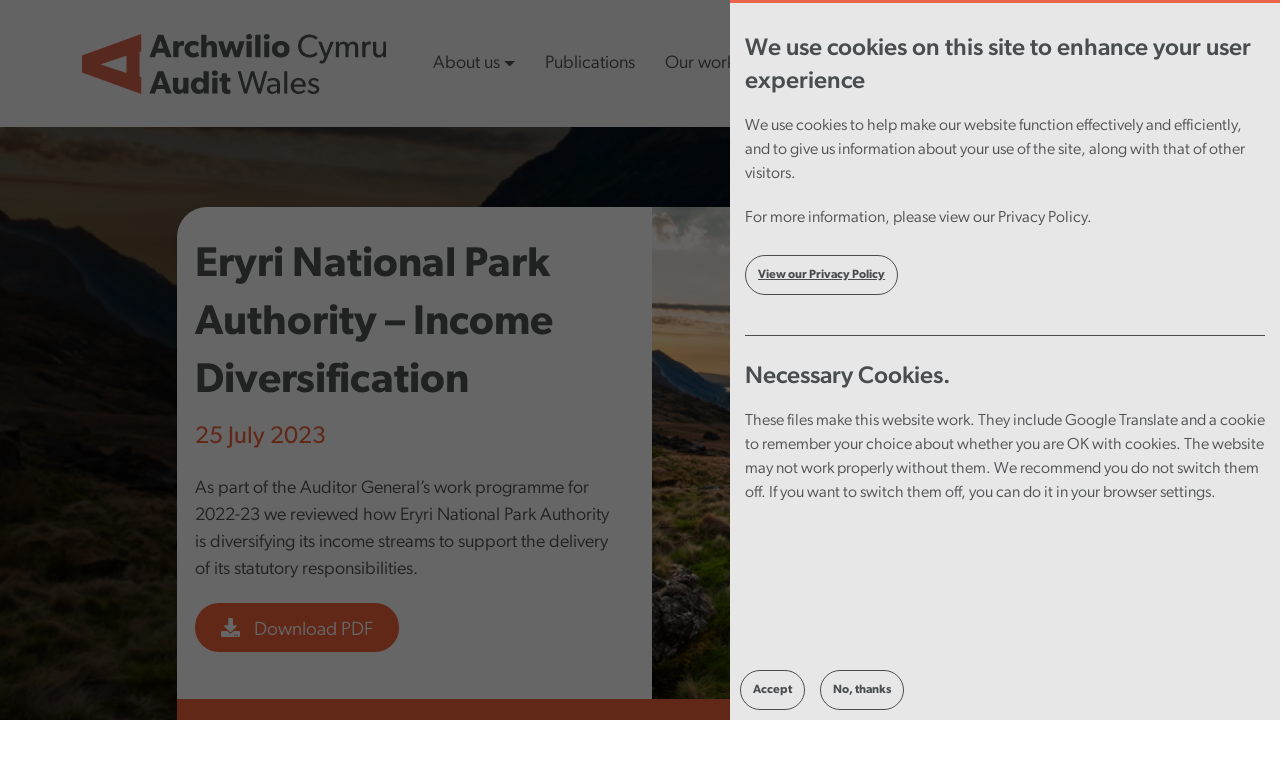

--- FILE ---
content_type: text/html; charset=UTF-8
request_url: https://audit.wales/publication/eryri-national-park-authority-income-diversification
body_size: 20206
content:


<!-- THEME DEBUG -->
<!-- THEME HOOK: 'html' -->
<!-- FILE NAME SUGGESTIONS:
   ▪️ html--node--13099.html.twig
   ▪️ html--node--%.html.twig
   ▪️ html--node.html.twig
   ✅ html.html.twig
-->
<!-- BEGIN OUTPUT from 'themes/contrib/bootstrap5/templates/layout/html.html.twig' -->

<!DOCTYPE html>
<html lang="en" dir="ltr" prefix="content: http://purl.org/rss/1.0/modules/content/  dc: http://purl.org/dc/terms/  foaf: http://xmlns.com/foaf/0.1/  og: http://ogp.me/ns#  rdfs: http://www.w3.org/2000/01/rdf-schema#  schema: http://schema.org/  sioc: http://rdfs.org/sioc/ns#  sioct: http://rdfs.org/sioc/types#  skos: http://www.w3.org/2004/02/skos/core#  xsd: http://www.w3.org/2001/XMLSchema# " class="h-100">
  <head>
    <meta charset="utf-8" />
<script async src="https://www.googletagmanager.com/gtag/js?id=UA-7042681-1"></script>
<script>window.dataLayer = window.dataLayer || [];function gtag(){dataLayer.push(arguments)};gtag("js", new Date());gtag("set", "developer_id.dMDhkMT", true);gtag("config", "UA-7042681-1", {"groups":"default","linker":{"domains":["www.audit.wales","www.archwilio.cymru"]},"anonymize_ip":true,"page_placeholder":"PLACEHOLDER_page_path","allow_ad_personalization_signals":false});gtag("config", "G-XK0DGMEZ27", {"groups":"default","linker":{"domains":["www.audit.wales","www.archwilio.cymru"]},"page_placeholder":"PLACEHOLDER_page_location","allow_ad_personalization_signals":false});</script>
<link rel="canonical" href="https://audit.wales/publication/eryri-national-park-authority-income-diversification" />
<meta name="Generator" content="Drupal 10 (https://www.drupal.org)" />
<meta name="MobileOptimized" content="width" />
<meta name="HandheldFriendly" content="true" />
<meta name="viewport" content="width=device-width, initial-scale=1.0" />
<link rel="icon" href="/themes/awb5subtheme/favicon.png" type="image/png" />
<link rel="alternate" hreflang="en" href="https://audit.wales/publication/eryri-national-park-authority-income-diversification" />
<link rel="alternate" hreflang="cy" href="https://audit.wales/cy/cyhoeddiad/awdurdod-parc-cenedlaethol-eryri-arallgyfeirio-incwm" />
<script>window.a2a_config=window.a2a_config||{};a2a_config.callbacks=[];a2a_config.overlays=[];a2a_config.templates={};</script>

    <title>Eryri National Park Authority – Income Diversification | Audit Wales</title>
    <link rel="stylesheet" media="all" href="/core/assets/vendor/jquery.ui/themes/base/core.css?t95qhv" />
<link rel="stylesheet" media="all" href="/core/assets/vendor/jquery.ui/themes/base/controlgroup.css?t95qhv" />
<link rel="stylesheet" media="all" href="/core/assets/vendor/jquery.ui/themes/base/checkboxradio.css?t95qhv" />
<link rel="stylesheet" media="all" href="/core/assets/vendor/jquery.ui/themes/base/resizable.css?t95qhv" />
<link rel="stylesheet" media="all" href="/core/assets/vendor/jquery.ui/themes/base/button.css?t95qhv" />
<link rel="stylesheet" media="all" href="/core/assets/vendor/jquery.ui/themes/base/dialog.css?t95qhv" />
<link rel="stylesheet" media="all" href="/core/themes/stable9/css/core/components/progress.module.css?t95qhv" />
<link rel="stylesheet" media="all" href="/core/themes/stable9/css/core/components/ajax-progress.module.css?t95qhv" />
<link rel="stylesheet" media="all" href="/core/themes/stable9/css/system/components/align.module.css?t95qhv" />
<link rel="stylesheet" media="all" href="/core/themes/stable9/css/system/components/fieldgroup.module.css?t95qhv" />
<link rel="stylesheet" media="all" href="/core/themes/stable9/css/system/components/container-inline.module.css?t95qhv" />
<link rel="stylesheet" media="all" href="/core/themes/stable9/css/system/components/clearfix.module.css?t95qhv" />
<link rel="stylesheet" media="all" href="/core/themes/stable9/css/system/components/details.module.css?t95qhv" />
<link rel="stylesheet" media="all" href="/core/themes/stable9/css/system/components/hidden.module.css?t95qhv" />
<link rel="stylesheet" media="all" href="/core/themes/stable9/css/system/components/item-list.module.css?t95qhv" />
<link rel="stylesheet" media="all" href="/core/themes/stable9/css/system/components/js.module.css?t95qhv" />
<link rel="stylesheet" media="all" href="/core/themes/stable9/css/system/components/nowrap.module.css?t95qhv" />
<link rel="stylesheet" media="all" href="/core/themes/stable9/css/system/components/position-container.module.css?t95qhv" />
<link rel="stylesheet" media="all" href="/core/themes/stable9/css/system/components/reset-appearance.module.css?t95qhv" />
<link rel="stylesheet" media="all" href="/core/themes/stable9/css/system/components/resize.module.css?t95qhv" />
<link rel="stylesheet" media="all" href="/core/themes/stable9/css/system/components/system-status-counter.css?t95qhv" />
<link rel="stylesheet" media="all" href="/core/themes/stable9/css/system/components/system-status-report-counters.css?t95qhv" />
<link rel="stylesheet" media="all" href="/core/themes/stable9/css/system/components/system-status-report-general-info.css?t95qhv" />
<link rel="stylesheet" media="all" href="/core/themes/stable9/css/system/components/tablesort.module.css?t95qhv" />
<link rel="stylesheet" media="all" href="/modules/chosen/css/chosen-drupal.css?t95qhv" />
<link rel="stylesheet" media="all" href="/libraries/chosen/docs/chosen.css?t95qhv" />
<link rel="stylesheet" media="all" href="/core/modules/ckeditor5/css/ckeditor5.dialog.fix.css?t95qhv" />
<link rel="stylesheet" media="all" href="/core/themes/stable9/css/views/views.module.css?t95qhv" />
<link rel="stylesheet" media="all" href="/modules/webform/css/webform.element.details.toggle.css?t95qhv" />
<link rel="stylesheet" media="all" href="/modules/webform/css/webform.element.message.css?t95qhv" />
<link rel="stylesheet" media="all" href="/modules/webform/css/webform.form.css?t95qhv" />
<link rel="stylesheet" media="all" href="/modules/eu_cookie_compliance/css/eu_cookie_compliance.bare.css?t95qhv" />
<link rel="stylesheet" media="all" href="/core/assets/vendor/jquery.ui/themes/base/theme.css?t95qhv" />
<link rel="stylesheet" media="all" href="/modules/addtoany/css/addtoany.css?t95qhv" />
<link rel="stylesheet" media="all" href="//cdnjs.cloudflare.com/ajax/libs/aos/3.0.0-beta.6/aos.css" />
<link rel="stylesheet" media="all" href="/modules/captcha/css/captcha.css?t95qhv" />
<link rel="stylesheet" media="all" href="/modules/collapsiblock/theme/dist/collapsiblock.css?t95qhv" />
<link rel="stylesheet" media="all" href="/modules/paragraphs/css/paragraphs.unpublished.css?t95qhv" />
<link rel="stylesheet" media="all" href="/modules/sharethis/css/sharethis.css?t95qhv" />
<link rel="stylesheet" media="all" href="/modules/webform/css/webform.ajax.css?t95qhv" />
<link rel="stylesheet" media="all" href="/core/themes/stable9/css/core/assets/vendor/normalize-css/normalize.css?t95qhv" />
<link rel="stylesheet" media="all" href="/themes/contrib/bootstrap5/css/components/action-links.css?t95qhv" />
<link rel="stylesheet" media="all" href="/themes/contrib/bootstrap5/css/components/breadcrumb.css?t95qhv" />
<link rel="stylesheet" media="all" href="/themes/contrib/bootstrap5/css/components/container-inline.css?t95qhv" />
<link rel="stylesheet" media="all" href="/themes/contrib/bootstrap5/css/components/details.css?t95qhv" />
<link rel="stylesheet" media="all" href="/themes/contrib/bootstrap5/css/components/exposed-filters.css?t95qhv" />
<link rel="stylesheet" media="all" href="/themes/contrib/bootstrap5/css/components/field.css?t95qhv" />
<link rel="stylesheet" media="all" href="/themes/contrib/bootstrap5/css/components/form.css?t95qhv" />
<link rel="stylesheet" media="all" href="/themes/contrib/bootstrap5/css/components/icons.css?t95qhv" />
<link rel="stylesheet" media="all" href="/themes/contrib/bootstrap5/css/components/inline-form.css?t95qhv" />
<link rel="stylesheet" media="all" href="/themes/contrib/bootstrap5/css/components/item-list.css?t95qhv" />
<link rel="stylesheet" media="all" href="/themes/contrib/bootstrap5/css/components/links.css?t95qhv" />
<link rel="stylesheet" media="all" href="/themes/contrib/bootstrap5/css/components/menu.css?t95qhv" />
<link rel="stylesheet" media="all" href="/themes/contrib/bootstrap5/css/components/more-link.css?t95qhv" />
<link rel="stylesheet" media="all" href="/themes/contrib/bootstrap5/css/components/pager.css?t95qhv" />
<link rel="stylesheet" media="all" href="/themes/contrib/bootstrap5/css/components/tabledrag.css?t95qhv" />
<link rel="stylesheet" media="all" href="/themes/contrib/bootstrap5/css/components/tableselect.css?t95qhv" />
<link rel="stylesheet" media="all" href="/themes/contrib/bootstrap5/css/components/tablesort.css?t95qhv" />
<link rel="stylesheet" media="all" href="/themes/contrib/bootstrap5/css/components/textarea.css?t95qhv" />
<link rel="stylesheet" media="all" href="/themes/contrib/bootstrap5/css/components/ui-dialog.css?t95qhv" />
<link rel="stylesheet" media="all" href="/themes/contrib/bootstrap5/css/components/messages.css?t95qhv" />
<link rel="stylesheet" media="all" href="/themes/contrib/bootstrap5/css/components/dialog.css?t95qhv" />
<link rel="stylesheet" media="all" href="/themes/contrib/bootstrap5/css/components/progress.css?t95qhv" />
<link rel="stylesheet" media="all" href="/themes/awb5subtheme/css/style.css?t95qhv" />
<link rel="stylesheet" media="all" href="/themes/awb5subtheme/css/menu/main-menu.css?t95qhv" />

    <script src="https://use.fontawesome.com/releases/v5.13.1/js/all.js" defer crossorigin="anonymous"></script>
<script src="https://use.fontawesome.com/releases/v5.13.1/js/v4-shims.js" defer crossorigin="anonymous"></script>
<script src="https://www.google.com/recaptcha/api.js?hl=en&amp;render=explicit&amp;onload=drupalRecaptchaOnload" async defer></script>

  </head>
  <body class="path-node page-node-type-publication   d-flex flex-column h-100">
        <div class="visually-hidden-focusable skip-link p-3 container">
      <a href="#main-content" class="p-2">
        Skip to main content
      </a>
    </div>
    
    

<!-- THEME DEBUG -->
<!-- THEME HOOK: 'off_canvas_page_wrapper' -->
<!-- BEGIN OUTPUT from 'themes/contrib/bootstrap5/templates/content/off-canvas-page-wrapper.html.twig' -->
  <div class="dialog-off-canvas-main-canvas d-flex flex-column h-100" data-off-canvas-main-canvas>
    

<!-- THEME DEBUG -->
<!-- THEME HOOK: 'page' -->
<!-- FILE NAME SUGGESTIONS:
   ▪️ page--publication.html.twig
   ▪️ page--node--13099.html.twig
   ▪️ page--node--%.html.twig
   ▪️ page--node.html.twig
   ✅ page.html.twig
-->
<!-- INVALID FILE NAME SUGGESTIONS:
   See https://api.drupal.org/api/drupal/core!lib!Drupal!Core!Render!theme.api.php/function/hook_theme_suggestions_alter
   html__publication
-->
<!-- 💡 BEGIN CUSTOM TEMPLATE OUTPUT from 'themes/awb5subtheme/templates/layout/page.html.twig' -->

<script src="https://cdn-eu.readspeaker.com/script/10168/webReader/webReader.js?pids=wr" type="text/javascript" id="rs_req_Init"></script>
<header>
  

  
  <nav class="navbar navbar-expand-lg navbar-light text-dark bg-light">
              <div class="container">

        <a class="navbar-brand" href="/"><img class="logo-example-header" src="https://peragodevelopment.co.uk/audit-wales/assets/images/logo.svg" alt="logo"></a>
        <button class="navbar-toggler" type="button" data-bs-toggle="collapse" data-bs-target="#navbarSupportedContent" aria-controls="navbarSupportedContent" aria-expanded="false" aria-label="Toggle navigation">
          <span class="sr-only">Toggle navigation</span>
          <span class="icon-bar line-1"></span>
          <span class="icon-bar line-2"></span>
          <span class="icon-bar line-3"></span>
        </button>

        <div class="collapse navbar-collapse" id="navbarSupportedContent">
          <ul class="navbar-nav me-auto mb-2 mb-lg-0">

            
                              <li class="nav-item">
                  <a class="nav-link dropdown-toggle" href="/about-us" id="navbarDropdown-about-us" role="button" data-bs-toggle="dropdown" aria-expanded="false">About us</a>
                  <div class="dropdown-menu bg-light" role="menu">
                    <div class="container">
                      <div class="row">

                                                                                                
                        <div class="col-sm-4 col-md-4 intro">
                          <h2>About us</h2>
                          <p>We’re here to Assure, Explain and Inspire. </p>
                          <a class="btn-primary read-more" href="/about-us">Read more</a>
                        </div>

                        <div class="col-sm-4 col-md-4">
                          <ul>
                                                                                  <li role="menuitem">
                              <a class="sub-menu-item" href="/about-us/whos-who">Who&#039;s who?</a>
                              <p>Our Executive Leadership Team is responsible for directing the organisation</p>
                            </li>
                                                                                                              <li role="menuitem">
                              <a class="sub-menu-item" href="/about-us/strategy-governance">Strategy and governance</a>
                              <p>Governance and oversight at Audit Wales</p>
                            </li>
                                                                                                              <li role="menuitem">
                              <a class="sub-menu-item" href="/about-us/working-others">Working with others</a>
                              <p>We work with others from across the Welsh public sector and beyond</p>
                            </li>
                                                                                                                                                </ul>
                              </div>
                              <div class="col-sm-4 col-md-4">
                                <ul>
                                                        <li role="menuitem">
                              <a class="sub-menu-item" href="/about-us/consultations">Consultations</a>
                              <p>See our current and previous consultations</p>
                            </li>
                                                                                                              <li role="menuitem">
                              <a class="sub-menu-item" href="/openness-and-transparency">Openness and transparency</a>
                              <p>This section sets out how you may request information from us and provides some direct links to information of wider public interest.</p>
                            </li>
                                                                                  </ul>
                        </div>

                      </div>

                          
                              <li><a href="/publications" class="nav-link">Publications</a></li>
                          
                              <li class="nav-item">
                  <a class="nav-link dropdown-toggle" href="/our-work" id="navbarDropdown-about-us" role="button" data-bs-toggle="dropdown" aria-expanded="false">Our work</a>
                  <div class="dropdown-menu bg-light" role="menu">
                    <div class="container">
                      <div class="row">

                                                                                                
                        <div class="col-sm-4 col-md-4 intro">
                          <h2>Our work</h2>
                          <p>The Auditor General is responsible for auditing most of the public money spent in Wales. </p>
                          <a class="btn-primary read-more" href="/our-work">Read more</a>
                        </div>

                        <div class="col-sm-4 col-md-4">
                          <ul>
                                                                                  <li role="menuitem">
                              <a class="sub-menu-item" href="/data-tools">Data tools</a>
                              <p>Access our data tools and useful data sources</p>
                            </li>
                                                                                                              <li role="menuitem">
                              <a class="sub-menu-item" href="/about-us/audit-quality">Audit quality</a>
                              <p>Our commitment to high audit quality underpins all our work and decision making</p>
                            </li>
                                                                                                              <li role="menuitem">
                              <a class="sub-menu-item" href="/our-work/national-fraud-initiative">National Fraud Initiative</a>
                              <p>The NFI matches data across organisations and systems to help public bodies identify fraud and overpayments. </p>
                            </li>
                                                                                                                                                </ul>
                              </div>
                              <div class="col-sm-4 col-md-4">
                                <ul>
                                                        <li role="menuitem">
                              <a class="sub-menu-item" href="/our-work/good-practice">Good Practice resources</a>
                              <p>Our programme of shared learning events focusses on topics that are common across public services</p>
                            </li>
                                                                                                              <li role="menuitem">
                              <a class="sub-menu-item" href="/our-work/forward-work-programme">Forward work programme</a>
                              <p>Our forward work programme for performance audit</p>
                            </li>
                                                                                  </ul>
                        </div>

                      </div>

                          
                              <li class="nav-item">
                  <a class="nav-link dropdown-toggle" href="/news-blogs" id="navbarDropdown-about-us" role="button" data-bs-toggle="dropdown" aria-expanded="false">Latest content</a>
                  <div class="dropdown-menu bg-light" role="menu">
                    <div class="container">
                      <div class="row">

                                                                                                
                        <div class="col-sm-4 col-md-4 intro">
                          <h2>Latest content</h2>
                          <p>See our latest news, blogs, events and more</p>
                          <a class="btn-primary read-more" href="/news-blogs">Read more</a>
                        </div>

                        <div class="col-sm-4 col-md-4">
                          <ul>
                                                                                  <li role="menuitem">
                              <a class="sub-menu-item" href="/news">News</a>
                              <p>Find out the latest news </p>
                            </li>
                                                                                                              <li role="menuitem">
                              <a class="sub-menu-item" href="/blogs">Blogs</a>
                              <p>See our blogs on many different topics</p>
                            </li>
                                                                                                                                                </ul>
                              </div>
                              <div class="col-sm-4 col-md-4">
                                <ul>
                                                        <li role="menuitem">
                              <a class="sub-menu-item" href="https://www.youtube.com/WalesAuditOffice/videos">Videos </a>
                              <p>View our videos on our YouTube channel</p>
                            </li>
                                                                                                              <li role="menuitem">
                              <a class="sub-menu-item" href="/events">Events</a>
                              <p>Our events bring together individuals from across the Welsh public sector</p>
                            </li>
                                                                                  </ul>
                        </div>

                      </div>

                          
                              <li><a href="/working-for-us" class="nav-link">Careers</a></li>
                                    </ul>
        </div>
        <form class="d-flex">
                      
                    <a href="/search"><img class="search-icon" src="https://peragodevelopment.co.uk/audit-wales/assets/images/search-icon.svg" alt="search"></a>
          

<!-- THEME DEBUG -->
<!-- THEME HOOK: 'block' -->
<!-- FILE NAME SUGGESTIONS:
   ▪️ block--language-block--language-interface.html.twig
   ▪️ block--language-block.html.twig
   ▪️ block--language.html.twig
   ✅ block.html.twig
-->
<!-- BEGIN OUTPUT from 'themes/contrib/bootstrap5/templates/block/block.html.twig' -->
<div class="language-switcher-language-url block block-language block-language-blocklanguage-interface" role="navigation">
  
    
      

<!-- THEME DEBUG -->
<!-- THEME HOOK: 'links__language_block' -->
<!-- FILE NAME SUGGESTIONS:
   ✅ links--language-block.html.twig
   ✅ links--language-block.html.twig
   ▪️ links.html.twig
-->
<!-- 💡 BEGIN CUSTOM TEMPLATE OUTPUT from 'themes/awb5subtheme/templates/system/links--language-block.html.twig' -->

<ul>
          <li style="padding: 0;" role=listitem ><i class="fas fa-globe-europe" ></i><a href="/cy/cyhoeddiad/awdurdod-parc-cenedlaethol-eryri-arallgyfeirio-incwm" class="language-link" hreflang="cy" data-drupal-link-system-path="node/13099">Cymraeg</a></li>
      </ul>
<!-- END CUSTOM TEMPLATE OUTPUT from 'themes/awb5subtheme/templates/system/links--language-block.html.twig' -->


  </div>

<!-- END OUTPUT from 'themes/contrib/bootstrap5/templates/block/block.html.twig' -->


        </form>
      </div>


  </nav>
    <div id="rs-options-blackout"></div>
  <div id="rsc-toggle-button">
    <a href="#"><i class="fas fa-universal-access" role="button"></i></a>
  </div>
  <div id="read-speaker-holder">
    <div id="rs-options-holder">
      <h3>Accessibility tools <a id="rsc-close" href="#"><i  class="fas fa-times"></i></a></h3>
      <p>We have installed ReadSpeaker’s webReader, which allows visitors to instantly convert online content to audio on our website.</p>
      

<!-- THEME DEBUG -->
<!-- THEME HOOK: 'block' -->
<!-- FILE NAME SUGGESTIONS:
   ▪️ block--block-content--be4fafd7-59d8-4938-871d-387b046e3de3.html.twig
   ▪️ block--block-content--view-type--basic--full.html.twig
   ▪️ block--block-content--type--basic.html.twig
   ▪️ block--block-content--view--full.html.twig
   ▪️ block--block-content.html.twig
   ✅ block.html.twig
-->
<!-- BEGIN OUTPUT from 'themes/contrib/bootstrap5/templates/block/block.html.twig' -->
<div class="block block-block-content block-block-contentbe4fafd7-59d8-4938-871d-387b046e3de3">
  
    
      

<!-- THEME DEBUG -->
<!-- THEME HOOK: 'field' -->
<!-- FILE NAME SUGGESTIONS:
   ▪️ field--block-content--body--basic.html.twig
   ▪️ field--block-content--body.html.twig
   ▪️ field--block-content--basic.html.twig
   ▪️ field--body.html.twig
   ✅ field--text-with-summary.html.twig
   ▪️ field.html.twig
-->
<!-- BEGIN OUTPUT from 'themes/contrib/bootstrap5/templates/field/field--text-with-summary.html.twig' -->

            <div class="clearfix text-formatted field field--name-body field--type-text-with-summary field--label-hidden field__item"><div id="readspeaker_button-1473" class="rs_skip rsbtn rs_preserve">
		<a class="rsbtn_play" accesskey="L" title="Listen to this page using ReadSpeaker" href="//app-eu.readspeaker.com/cgi-bin/rsent?customerid=10168&amp;lang=en_uk&amp;readid=read_this&amp;">
			<span class="rsbtn_left rsimg rspart"><span class="rsbtn_text"><span>Listen</span></span></span>
							<span class="rsbtn_right rsimg rsplay rspart"></span>
					</a>
	</div>
</div>
      
<!-- END OUTPUT from 'themes/contrib/bootstrap5/templates/field/field--text-with-summary.html.twig' -->


  </div>

<!-- END OUTPUT from 'themes/contrib/bootstrap5/templates/block/block.html.twig' -->


      <p>Click on the icon above to try this out, and take advantage of the full range of useful webReader features by clicking the link below.</p>
      <p><a class="pop-link" target="_blank"  href="https://www.readspeaker.com/webreader/"><i class="fas fa-external-link-alt"></i> Readspeaker website</a></p>
      <span class="content-divider"></span>
      <h3>Accessibility statement</h3>
      <p>This accessibility statement applies to www.audit.wales. This website is run by Audit Wales. We want as many people as possible to be able to use this website.</p>
      <p><a class="pop-link" target="_blank" href="/accessibility-statement"><i class="fas fa-external-link-alt"></i> View accessibility statement</a></p>
      <span class="content-divider"></span>
      <h3>Reporting accessibility problems</h3>
      <p>We’re always looking to improve the accessibility of this website. If you find any problems not listed on this page or think we’re not meeting accessibility requirements, contact: </p>
      <p><a class="pop-link" href="mailto:info@audit.wales"><i class="far fa-envelope"></i> info@audit.wales</a></p>
    </div>
  </div>
</header>

<main role="main">
  <a id="main-content" tabindex="-1"></a>
  
  
  

  <div class="container-fluid m-0 p-0">
          

<!-- THEME DEBUG -->
<!-- THEME HOOK: 'region' -->
<!-- FILE NAME SUGGESTIONS:
   ▪️ region--breadcrumb.html.twig
   ✅ region.html.twig
-->
<!-- BEGIN OUTPUT from 'themes/contrib/bootstrap5/templates/layout/region.html.twig' -->
  <div class="region region-breadcrumb">
    

<!-- THEME DEBUG -->
<!-- THEME HOOK: 'block' -->
<!-- FILE NAME SUGGESTIONS:
   ▪️ block--awb5subtheme-breadcrumbs.html.twig
   ▪️ block--system-breadcrumb-block.html.twig
   ▪️ block--system.html.twig
   ✅ block.html.twig
-->
<!-- BEGIN OUTPUT from 'themes/contrib/bootstrap5/templates/block/block.html.twig' -->
<div id="block-awb5subtheme-breadcrumbs" class="block block-system block-system-breadcrumb-block">
  
    
      

<!-- THEME DEBUG -->
<!-- THEME HOOK: 'breadcrumb' -->
<!-- BEGIN OUTPUT from 'themes/contrib/bootstrap5/templates/navigation/breadcrumb.html.twig' -->
  <nav aria-label="breadcrumb">
    <h2 id="system-breadcrumb" class="visually-hidden">Breadcrumb</h2>
    <ol class="breadcrumb">
          <li class="breadcrumb-item">
                  <a href="/">Home</a>
              </li>
        </ol>
  </nav>

<!-- END OUTPUT from 'themes/contrib/bootstrap5/templates/navigation/breadcrumb.html.twig' -->


  </div>

<!-- END OUTPUT from 'themes/contrib/bootstrap5/templates/block/block.html.twig' -->


  </div>

<!-- END OUTPUT from 'themes/contrib/bootstrap5/templates/layout/region.html.twig' -->


        <div class="row g-0">
            <div class="order-1 order-lg-2 col-12">
        <span id="new-analytics-data" sid-data="813032d099dbccd935e72403afb8d1be" path-data="/publication/eryri-national-park-authority-income-diversification" location-data="external"></span>
        

<!-- THEME DEBUG -->
<!-- THEME HOOK: 'region' -->
<!-- FILE NAME SUGGESTIONS:
   ▪️ region--content.html.twig
   ✅ region.html.twig
-->
<!-- BEGIN OUTPUT from 'themes/contrib/bootstrap5/templates/layout/region.html.twig' -->
  <div class="region region-content">
    

<!-- THEME DEBUG -->
<!-- THEME HOOK: 'block' -->
<!-- FILE NAME SUGGESTIONS:
   ▪️ block--awb5subtheme-messages.html.twig
   ✅ block--system-messages-block.html.twig
   ▪️ block--system.html.twig
   ▪️ block.html.twig
-->
<!-- BEGIN OUTPUT from 'core/themes/stable9/templates/block/block--system-messages-block.html.twig' -->
<div data-drupal-messages-fallback class="hidden"></div>

<!-- END OUTPUT from 'core/themes/stable9/templates/block/block--system-messages-block.html.twig' -->



<!-- THEME DEBUG -->
<!-- THEME HOOK: 'block' -->
<!-- FILE NAME SUGGESTIONS:
   ▪️ block--awb5subtheme-page-title.html.twig
   ✅ block--page-title-block.html.twig
   ▪️ block--core.html.twig
   ▪️ block.html.twig
-->
<!-- 💡 BEGIN CUSTOM TEMPLATE OUTPUT from 'themes/awb5subtheme/templates/fields/block--page-title-block.html.twig' -->
<div class="container">
  <div class="row justify-content-center">

              
  <div id="block-awb5subtheme-page-title" class="field field--name- field--type- field--label-">
    <div class="field__label"></div>
              </div>
          
  </div>
</div>


<!-- END CUSTOM TEMPLATE OUTPUT from 'themes/awb5subtheme/templates/fields/block--page-title-block.html.twig' -->



<!-- THEME DEBUG -->
<!-- THEME HOOK: 'block' -->
<!-- FILE NAME SUGGESTIONS:
   ▪️ block--awb5subtheme-content.html.twig
   ▪️ block--system-main-block.html.twig
   ▪️ block--system.html.twig
   ✅ block.html.twig
-->
<!-- BEGIN OUTPUT from 'themes/contrib/bootstrap5/templates/block/block.html.twig' -->
<div id="block-awb5subtheme-content" class="block block-system block-system-main-block">
  
    
      

<!-- THEME DEBUG -->
<!-- THEME HOOK: 'bs_1col_stacked' -->
<!-- FILE NAME SUGGESTIONS:
   ✅ bs-1col-stacked.html.twig
   ✅ bs-1col-stacked.html.twig
-->
<!-- BEGIN OUTPUT from 'modules/bootstrap_layouts/templates/3.0.0/bs-1col-stacked.html.twig' -->
<div class="row bs-1col-stacked">
  

    <div class="col-sm-12 bs-region bs-region--top">
    <div class="block-region-top">

<!-- THEME DEBUG -->
<!-- THEME HOOK: 'block' -->
<!-- FILE NAME SUGGESTIONS:
   ▪️ block--views-block--publication-block-12.html.twig
   ▪️ block--views-block.html.twig
   ▪️ block--views.html.twig
   ✅ block.html.twig
-->
<!-- BEGIN OUTPUT from 'themes/contrib/bootstrap5/templates/block/block.html.twig' -->
<div class="views-element-container block block-views block-views-blockpublication-block-12">
  
    
      

<!-- THEME DEBUG -->
<!-- THEME HOOK: 'container' -->
<!-- BEGIN OUTPUT from 'themes/contrib/bootstrap5/templates/form/container.html.twig' -->
<div>

<!-- THEME DEBUG -->
<!-- THEME HOOK: 'views_view' -->
<!-- BEGIN OUTPUT from 'themes/contrib/bootstrap5/templates/views/views-view.html.twig' -->
<div class="view view-publication view-id-publication view-display-id-block_12 js-view-dom-id-1a77b38bd1b9a12726861ff5e8eca471deaeb54de8d28595b3d63e2dda5e63c9">
  
    
      
      <div class="view-content">
      

<!-- THEME DEBUG -->
<!-- THEME HOOK: 'views_view_list__publication__block_12' -->
<!-- FILE NAME SUGGESTIONS:
   ✅ views-view-list--publication--block-12.html.twig
   ▪️ views-view-list--publication.html.twig
   ✅ views-view-list--publication--block-12.html.twig
   ▪️ views-view-list.html.twig
-->
<!-- 💡 BEGIN CUSTOM TEMPLATE OUTPUT from 'themes/awb5subtheme/templates/views/publication/node/views-view-list--publication--block-12.html.twig' -->
<!-- Full width hero -->
      
  <div class="background-wrapper hero-full-width" style="margin-bottom:60px; background-image: linear-gradient(rgba(0,0,0,0.6), rgba(0,0,0,0.6)), url('/sites/default/files/styles/banner_image/public/2024-03/Snowdonia%20national%20park.png?itok=LWyvfSX7');">
    <div class="container publication">
      <div class="row justify-content-center">
        <div class="col-lg-10 col-md-12">
          <div class="wrapper-curved-corners align-content-center">
            <div class="row">
              <div class="banner-left col-lg-6 col-xs-12">
                <h2 style="font-size: 2.6rem; font-weight:600;">Eryri National Park Authority – Income Diversification</h2>
                                                                <span class="date">25 July 2023</span>
                <p><p>As part of the Auditor General’s work programme for 2022-23 we reviewed how Eryri National Park Authority is diversifying its income streams to support the delivery of its statutory responsibilities.</p>
</p>
                <a class="btn-primary me-3" style="float:left; font-size: 1.2rem;     padding: 15px 26px 12px;" href="/sites/default/files/publications/eryri_income_diversification.pdf" data-title="Eryri National Park Authority – Income Diversification" data-url="/sites/default/files/publications/eryri_income_diversification.pdf" data-link="link-click" data-engagement="pdf-download"><i style="margin-right:10px;" class="fas fa-download"></i> Download PDF</a>

                <div style="float:left; list-style:none; margin-left:15px;">
                  <style>
                    .view-id-publication.view-display-id-block_12{
                      a{
                        font-size: 1.3rem;
                      }
                    }
                    .view-id-power_bi_content.view-display-id-block_2 li{
                      list-style:none;
                      svg{
                        margin-right:10px;
                      }
                      a{
                        margin-right:0!IMPORTANT;
                        font-size: 1.2rem;
                        padding: 15px 26px 12px;
                      }
                    }
                  </style>
                  

<!-- THEME DEBUG -->
<!-- THEME HOOK: 'container' -->
<!-- BEGIN OUTPUT from 'themes/contrib/bootstrap5/templates/form/container.html.twig' -->
<div class="views-element-container">

<!-- THEME DEBUG -->
<!-- THEME HOOK: 'views_view' -->
<!-- BEGIN OUTPUT from 'themes/contrib/bootstrap5/templates/views/views-view.html.twig' -->
<div class="view view-power-bi-content view-id-power_bi_content view-display-id-block_2 js-view-dom-id-e601e92a18f36fb818622baf500a2b68bb3d237a67f23750277cbdcf877e8d1f">
  
    
      
  
          </div>

<!-- END OUTPUT from 'themes/contrib/bootstrap5/templates/views/views-view.html.twig' -->

</div>

<!-- END OUTPUT from 'themes/contrib/bootstrap5/templates/form/container.html.twig' -->


                </div>

              </div>
              <div class="banner-right col-lg-6 col-xs-12">
                <img class="" src="/sites/default/files/styles/440_x_480/public/2024-03/Snowdonia%20national%20park.png?itok=_xjwdzvK">
              </div>
            </div>
            <div class="hero-footer">
              <div class="hero-footer-left">
                <span>Report</span>
              </div>
              <div class="hero-footer-right">
                <a href="#">Climate change and environment</a>
              </div>
            </div>
          </div>
        </div>
      </div>
    </div>
  </div>


<!-- END CUSTOM TEMPLATE OUTPUT from 'themes/awb5subtheme/templates/views/publication/node/views-view-list--publication--block-12.html.twig' -->


    </div>
  
          </div>

<!-- END OUTPUT from 'themes/contrib/bootstrap5/templates/views/views-view.html.twig' -->

</div>

<!-- END OUTPUT from 'themes/contrib/bootstrap5/templates/form/container.html.twig' -->


  </div>

<!-- END OUTPUT from 'themes/contrib/bootstrap5/templates/block/block.html.twig' -->



<!-- THEME DEBUG -->
<!-- THEME HOOK: 'block' -->
<!-- FILE NAME SUGGESTIONS:
   ✅ block--sharethis-block.html.twig
   ▪️ block--sharethis.html.twig
   ▪️ block.html.twig
-->
<!-- 💡 BEGIN CUSTOM TEMPLATE OUTPUT from 'themes/awb5subtheme/templates/block/block--sharethis-block.html.twig' -->
<div class="container add-to-any-cont">
  <div class="row justify-content-center">
    <div class="col-md-7">
      
            
              

<!-- THEME DEBUG -->
<!-- THEME HOOK: 'sharethis_block' -->
<!-- BEGIN OUTPUT from 'modules/sharethis/templates/sharethis-block.html.twig' -->
<div class="sharethis-wrapper">
      <span st_url="https://audit.wales/publication/eryri-national-park-authority-income-diversification" st_title="Node view" class="st_facebook_large" displayText="facebook"></span>

      <span st_url="https://audit.wales/publication/eryri-national-park-authority-income-diversification" st_title="Node view #auditwales" class="st_twitter_large" st_via="WalesAudit" st_username="WalesAudit" displayText="twitter"></span>

      <span st_url="https://audit.wales/publication/eryri-national-park-authority-income-diversification" st_title="Node view #auditwales" class="st_linkedin_large" displayText="linkedin"></span>

      <span st_url="https://audit.wales/publication/eryri-national-park-authority-income-diversification" st_title="Node view #auditwales" class="st_email_large" displayText="email"></span>

      <span st_url="https://audit.wales/publication/eryri-national-park-authority-income-diversification" st_title="Node view #auditwales" class="st_whatsapp_large" displayText="whatsapp"></span>

      <span st_url="https://audit.wales/publication/eryri-national-park-authority-income-diversification" st_title="Node view #auditwales" class="st_fblike_large" displayText="fblike"></span>

  </div>

<!-- END OUTPUT from 'modules/sharethis/templates/sharethis-block.html.twig' -->


          </div>
  </div>
</div>

<!-- END CUSTOM TEMPLATE OUTPUT from 'themes/awb5subtheme/templates/block/block--sharethis-block.html.twig' -->



<!-- THEME DEBUG -->
<!-- THEME HOOK: 'block' -->
<!-- FILE NAME SUGGESTIONS:
   ▪️ block--views-block--publication-block-16.html.twig
   ▪️ block--views-block.html.twig
   ▪️ block--views.html.twig
   ✅ block.html.twig
-->
<!-- BEGIN OUTPUT from 'themes/contrib/bootstrap5/templates/block/block.html.twig' -->
<div class="views-element-container block block-views block-views-blockpublication-block-16">
  
    
      

<!-- THEME DEBUG -->
<!-- THEME HOOK: 'container' -->
<!-- BEGIN OUTPUT from 'themes/contrib/bootstrap5/templates/form/container.html.twig' -->
<div>

<!-- THEME DEBUG -->
<!-- THEME HOOK: 'views_view' -->
<!-- BEGIN OUTPUT from 'themes/contrib/bootstrap5/templates/views/views-view.html.twig' -->
<div class="view view-publication view-id-publication view-display-id-block_16 js-view-dom-id-49666a2cedaae9d4ac37a82b6eaa3e2abd741bae4f28a6e63260fbc4e65d6617">
  
    
      
      <div class="view-content">
      

<!-- THEME DEBUG -->
<!-- THEME HOOK: 'views_view_list' -->
<!-- BEGIN OUTPUT from 'themes/contrib/bootstrap5/templates/views/views-view-list.html.twig' -->
<div class="item-list">
  
  <ul>

          <li>

<!-- THEME DEBUG -->
<!-- THEME HOOK: 'views_view_fields' -->
<!-- BEGIN OUTPUT from 'core/themes/stable9/templates/views/views-view-fields.html.twig' -->
<div class="views-field views-field-field-pub-paragraphs"><div class="field-content">

<!-- THEME DEBUG -->
<!-- THEME HOOK: 'views_view_field' -->
<!-- BEGIN OUTPUT from 'core/themes/stable9/templates/views/views-view-field.html.twig' -->


<!-- THEME DEBUG -->
<!-- THEME HOOK: 'paragraph' -->
<!-- FILE NAME SUGGESTIONS:
   ✅ paragraph--full-text--default.html.twig
   ▪️ paragraph--full-text.html.twig
   ▪️ paragraph--default.html.twig
   ▪️ paragraph.html.twig
-->
<!-- 💡 BEGIN CUSTOM TEMPLATE OUTPUT from 'themes/awb5subtheme/templates/paragraphs/paragraph--full-text--default.html.twig' -->
<div class="article-body">
  <div class="container">
    <div class="row justify-content-center">

                          <div class="col-md-7">

                

<!-- THEME DEBUG -->
<!-- THEME HOOK: 'field' -->
<!-- FILE NAME SUGGESTIONS:
   ▪️ field--paragraph--field-paragraph-full-text--full-text.html.twig
   ▪️ field--paragraph--field-paragraph-full-text.html.twig
   ▪️ field--paragraph--full-text.html.twig
   ▪️ field--field-paragraph-full-text.html.twig
   ✅ field--text-long.html.twig
   ▪️ field.html.twig
-->
<!-- BEGIN OUTPUT from 'themes/contrib/bootstrap5/templates/field/field--text-long.html.twig' -->

            <div class="clearfix text-formatted field field--name-field-paragraph-full-text field--type-text-long field--label-hidden field__item"><p>The Authority has a strong track record in raising funding and managing resources.</p>

<p>Addressing future budget shortfalls to ensure the continued delivery of its statutory purposes and management of key assets requires the Authority to set a clear vision.</p></div>
      
<!-- END OUTPUT from 'themes/contrib/bootstrap5/templates/field/field--text-long.html.twig' -->


              </div>

    </div>
  </div>
</div>



<!-- END CUSTOM TEMPLATE OUTPUT from 'themes/awb5subtheme/templates/paragraphs/paragraph--full-text--default.html.twig' -->


<!-- END OUTPUT from 'core/themes/stable9/templates/views/views-view-field.html.twig' -->

</div></div>
<!-- END OUTPUT from 'core/themes/stable9/templates/views/views-view-fields.html.twig' -->

</li>
    
  </ul>

</div>

<!-- END OUTPUT from 'themes/contrib/bootstrap5/templates/views/views-view-list.html.twig' -->


    </div>
  
          </div>

<!-- END OUTPUT from 'themes/contrib/bootstrap5/templates/views/views-view.html.twig' -->

</div>

<!-- END OUTPUT from 'themes/contrib/bootstrap5/templates/form/container.html.twig' -->


  </div>

<!-- END OUTPUT from 'themes/contrib/bootstrap5/templates/block/block.html.twig' -->



<!-- THEME DEBUG -->
<!-- THEME HOOK: 'block' -->
<!-- FILE NAME SUGGESTIONS:
   ▪️ block--views-block--da-tools-block-2.html.twig
   ▪️ block--views-block.html.twig
   ▪️ block--views.html.twig
   ✅ block.html.twig
-->
<!-- BEGIN OUTPUT from 'themes/contrib/bootstrap5/templates/block/block.html.twig' -->
<div class="views-element-container block block-views block-views-blockda-tools-block-2">
  
    
      

<!-- THEME DEBUG -->
<!-- THEME HOOK: 'container' -->
<!-- BEGIN OUTPUT from 'themes/contrib/bootstrap5/templates/form/container.html.twig' -->
<div>

<!-- THEME DEBUG -->
<!-- THEME HOOK: 'views_view' -->
<!-- BEGIN OUTPUT from 'themes/contrib/bootstrap5/templates/views/views-view.html.twig' -->
<div class="view view-da-tools view-id-da_tools view-display-id-block_2 js-view-dom-id-f2ce1850052760297f37fb5fd48e45fa4dc68bc4fb0db986e6905a5e238d4aa5">
  
    
      
  
          </div>

<!-- END OUTPUT from 'themes/contrib/bootstrap5/templates/views/views-view.html.twig' -->

</div>

<!-- END OUTPUT from 'themes/contrib/bootstrap5/templates/form/container.html.twig' -->


  </div>

<!-- END OUTPUT from 'themes/contrib/bootstrap5/templates/block/block.html.twig' -->



<!-- THEME DEBUG -->
<!-- THEME HOOK: 'block' -->
<!-- FILE NAME SUGGESTIONS:
   ▪️ block--webform-block.html.twig
   ▪️ block--webform.html.twig
   ✅ block.html.twig
-->
<!-- BEGIN OUTPUT from 'themes/contrib/bootstrap5/templates/block/block.html.twig' -->
<div class="block block-webform block-webform-block">
  
    
      

<!-- THEME DEBUG -->
<!-- THEME HOOK: 'webform' -->
<!-- FILE NAME SUGGESTIONS:
   ✅ webform--we-d-like-your-feedback.html.twig
   ▪️ webform.html.twig
-->
<!-- 💡 BEGIN CUSTOM TEMPLATE OUTPUT from 'themes/awb5subtheme/templates/webform/webform--we-d-like-your-feedback.html.twig' -->
<div class="container">
  <div class="row justify-content-center">
    <div class="col-md-7">
      <div class="card-wrapper" style="margin-top:60px; padding:15px;">
        <form class="webform-submission-form webform-submission-add-form webform-submission-we-d-like-your-feedback-form webform-submission-we-d-like-your-feedback-add-form webform-submission-we-d-like-your-feedback-node-13099-form webform-submission-we-d-like-your-feedback-node-13099-add-form js-webform-details-toggle webform-details-toggle" data-drupal-selector="webform-submission-we-d-like-your-feedback-node-13099-add-form" action="/publication/eryri-national-park-authority-income-diversification" method="post" id="webform-submission-we-d-like-your-feedback-node-13099-add-form" accept-charset="UTF-8">
          
          

<!-- THEME DEBUG -->
<!-- THEME HOOK: 'webform_submission_form' -->
<!-- FILE NAME SUGGESTIONS:
   ▪️ webform-submission-form--we-d-like-your-feedback.html.twig
   ✅ webform-submission-form.html.twig
-->
<!-- BEGIN OUTPUT from 'modules/webform/templates/webform-submission-form.html.twig' -->


<!-- THEME DEBUG -->
<!-- THEME HOOK: 'form_element' -->
<!-- FILE NAME SUGGESTIONS:
   ▪️ form-element--webform-select.html.twig
   ✅ form-element.html.twig
-->
<!-- BEGIN OUTPUT from 'themes/contrib/bootstrap5/templates/form/form-element.html.twig' -->
<div class="js-form-item form-item js-form-type-select form-type-select js-form-item-did-you-find-this-report-valuable- form-item-did-you-find-this-report-valuable-">
      

<!-- THEME DEBUG -->
<!-- THEME HOOK: 'form_element_label' -->
<!-- BEGIN OUTPUT from 'themes/contrib/bootstrap5/templates/form/form-element-label.html.twig' -->
<label for="edit-did-you-find-this-report-valuable-">Did you find this report useful?</label>
<!-- END OUTPUT from 'themes/contrib/bootstrap5/templates/form/form-element-label.html.twig' -->


        

<!-- THEME DEBUG -->
<!-- THEME HOOK: 'select' -->
<!-- BEGIN OUTPUT from 'themes/contrib/bootstrap5/templates/form/select.html.twig' -->
<select data-drupal-selector="edit-did-you-find-this-report-valuable-" id="edit-did-you-find-this-report-valuable-" name="did_you_find_this_report_valuable_" class="form-select form-control"><option value="" selected="selected">- None -</option><option value="Yes">Yes</option><option value="No">No</option></select>
<!-- END OUTPUT from 'themes/contrib/bootstrap5/templates/form/select.html.twig' -->


        </div>

<!-- END OUTPUT from 'themes/contrib/bootstrap5/templates/form/form-element.html.twig' -->



<!-- THEME DEBUG -->
<!-- THEME HOOK: 'form_element' -->
<!-- FILE NAME SUGGESTIONS:
   ▪️ form-element--webform-textarea.html.twig
   ✅ form-element.html.twig
-->
<!-- BEGIN OUTPUT from 'themes/contrib/bootstrap5/templates/form/form-element.html.twig' -->
<div class="js-form-item form-item js-form-type-textarea form-type-textarea js-form-item-please-provide-any-feedback-you-have-about-this-report form-item-please-provide-any-feedback-you-have-about-this-report">
      

<!-- THEME DEBUG -->
<!-- THEME HOOK: 'form_element_label' -->
<!-- BEGIN OUTPUT from 'themes/contrib/bootstrap5/templates/form/form-element-label.html.twig' -->
<label for="edit-please-provide-any-feedback-you-have-about-this-report">Please provide any feedback you have about this report</label>
<!-- END OUTPUT from 'themes/contrib/bootstrap5/templates/form/form-element-label.html.twig' -->


        

<!-- THEME DEBUG -->
<!-- THEME HOOK: 'textarea' -->
<!-- BEGIN OUTPUT from 'themes/contrib/bootstrap5/templates/form/textarea.html.twig' -->
<div class="form-textarea-wrapper">
  <textarea data-drupal-selector="edit-please-provide-any-feedback-you-have-about-this-report" id="edit-please-provide-any-feedback-you-have-about-this-report" name="please_provide_any_feedback_you_have_about_this_report" rows="5" cols="60" class="form-textarea form-control resize-vertical"></textarea>
</div>

<!-- END OUTPUT from 'themes/contrib/bootstrap5/templates/form/textarea.html.twig' -->


        </div>

<!-- END OUTPUT from 'themes/contrib/bootstrap5/templates/form/form-element.html.twig' -->



<!-- THEME DEBUG -->
<!-- THEME HOOK: 'form_element' -->
<!-- FILE NAME SUGGESTIONS:
   ▪️ form-element--webform-select.html.twig
   ✅ form-element.html.twig
-->
<!-- BEGIN OUTPUT from 'themes/contrib/bootstrap5/templates/form/form-element.html.twig' -->
<div class="js-form-item form-item js-form-type-select form-type-select js-form-item-what-category-of-user-are-you- form-item-what-category-of-user-are-you-">
      

<!-- THEME DEBUG -->
<!-- THEME HOOK: 'form_element_label' -->
<!-- BEGIN OUTPUT from 'themes/contrib/bootstrap5/templates/form/form-element-label.html.twig' -->
<label for="edit-what-category-of-user-are-you-">What category of user are you?</label>
<!-- END OUTPUT from 'themes/contrib/bootstrap5/templates/form/form-element-label.html.twig' -->


        

<!-- THEME DEBUG -->
<!-- THEME HOOK: 'select' -->
<!-- BEGIN OUTPUT from 'themes/contrib/bootstrap5/templates/form/select.html.twig' -->
<select data-drupal-selector="edit-what-category-of-user-are-you-" id="edit-what-category-of-user-are-you-" name="what_category_of_user_are_you_" class="form-select form-control"><option value="" selected="selected">- None -</option><option value="Central Government">Central Government</option><option value="Local Government">Local Government</option><option value="Welsh Government Sponsored Body">Welsh Government Sponsored Body</option><option value="Journalist">Journalist</option><option value="Member of public">Member of public</option><option value="AM, MP, MEP, Politician">AM, MP, MEP, Politician</option><option value="Policy specialist/researcher">Policy specialist/researcher</option><option value="Private sector">Private sector</option><option value="Voluntary Sector">Voluntary Sector</option><option value="Student or academic">Student or academic</option><option value="I work for Audit Wales">I work for Audit Wales</option><option value="Other">Other</option></select>
<!-- END OUTPUT from 'themes/contrib/bootstrap5/templates/form/select.html.twig' -->


        </div>

<!-- END OUTPUT from 'themes/contrib/bootstrap5/templates/form/form-element.html.twig' -->



<!-- THEME DEBUG -->
<!-- THEME HOOK: 'input__hidden' -->
<!-- FILE NAME SUGGESTIONS:
   ▪️ input--hidden.html.twig
   ✅ input.html.twig
-->
<!-- BEGIN OUTPUT from 'themes/contrib/bootstrap5/templates/form/input.html.twig' -->

  <input data-drupal-selector="edit-referrer" type="hidden" name="_referrer" value="https://audit.wales/publication/eryri-national-park-authority-income-diversification" />


<!-- END OUTPUT from 'themes/contrib/bootstrap5/templates/form/input.html.twig' -->



<!-- THEME DEBUG -->
<!-- THEME HOOK: 'captcha' -->
<!-- FILE NAME SUGGESTIONS:
   ▪️ captcha--recaptcha.html.twig
   ✅ captcha.html.twig
-->
<!-- BEGIN OUTPUT from 'modules/captcha/templates/captcha.html.twig' -->


                    <fieldset  data-drupal-selector="edit-captcha" class="captcha captcha-type-challenge--recaptcha" data-nosnippet>
          <legend class="captcha__title js-form-required form-required">
            CAPTCHA
          </legend>
                  <div class="captcha__element">
            

<!-- THEME DEBUG -->
<!-- THEME HOOK: 'input__hidden' -->
<!-- FILE NAME SUGGESTIONS:
   ▪️ input--hidden.html.twig
   ✅ input.html.twig
-->
<!-- BEGIN OUTPUT from 'themes/contrib/bootstrap5/templates/form/input.html.twig' -->

  <input data-drupal-selector="edit-captcha-sid" type="hidden" name="captcha_sid" value="14831043" />


<!-- END OUTPUT from 'themes/contrib/bootstrap5/templates/form/input.html.twig' -->



<!-- THEME DEBUG -->
<!-- THEME HOOK: 'input__hidden' -->
<!-- FILE NAME SUGGESTIONS:
   ▪️ input--hidden.html.twig
   ✅ input.html.twig
-->
<!-- BEGIN OUTPUT from 'themes/contrib/bootstrap5/templates/form/input.html.twig' -->

  <input data-drupal-selector="edit-captcha-token" type="hidden" name="captcha_token" value="Bwg1BxJzG2ah6rtay8B2jIeZsi0gYrgilB4jzClGcX8" />


<!-- END OUTPUT from 'themes/contrib/bootstrap5/templates/form/input.html.twig' -->



<!-- THEME DEBUG -->
<!-- THEME HOOK: 'input__hidden' -->
<!-- FILE NAME SUGGESTIONS:
   ▪️ input--hidden.html.twig
   ✅ input.html.twig
-->
<!-- BEGIN OUTPUT from 'themes/contrib/bootstrap5/templates/form/input.html.twig' -->

  <input data-drupal-selector="edit-captcha-response" type="hidden" name="captcha_response" value="" />


<!-- END OUTPUT from 'themes/contrib/bootstrap5/templates/form/input.html.twig' -->

<div class="g-recaptcha" data-sitekey="6LdFezccAAAAAMW14UGAjA4vfcMP1jy9ZQXsDRru" data-theme="light" data-type="image"></div>

<!-- THEME DEBUG -->
<!-- THEME HOOK: 'recaptcha_widget_noscript' -->
<!-- BEGIN OUTPUT from 'modules/recaptcha/templates/recaptcha-widget-noscript.html.twig' -->

<noscript>
  <div style="width: 302px; height: 352px;">
    <div style="width: 302px; height: 352px; position: relative;">
      <div style="width: 302px; height: 352px; position: absolute;">
        <iframe src="https://www.google.com/recaptcha/api/fallback?k=6LdFezccAAAAAMW14UGAjA4vfcMP1jy9ZQXsDRru&amp;hl=en" title="Google captcha" style="border: none; overflow: hidden; width: 302px; height:352px; border-style: none;"></iframe>
      </div>
      <div style="width: 250px; height: 80px; position: absolute; border-style: none; bottom: 21px; left: 25px; margin: 0px; padding: 0px; right: 25px;">
        <textarea id="g-recaptcha-response" name="g-recaptcha-response" class="g-recaptcha-response" style="width: 250px; height: 80px; border: 1px solid #c1c1c1; margin: 0px; padding: 0px; resize: none;" value=""></textarea>
      </div>
    </div>
  </div>
</noscript>

<!-- END OUTPUT from 'modules/recaptcha/templates/recaptcha-widget-noscript.html.twig' -->



<!-- THEME DEBUG -->
<!-- THEME HOOK: 'input__hidden' -->
<!-- FILE NAME SUGGESTIONS:
   ▪️ input--hidden.html.twig
   ✅ input.html.twig
-->
<!-- BEGIN OUTPUT from 'themes/contrib/bootstrap5/templates/form/input.html.twig' -->

  <input data-drupal-selector="edit-captcha-cacheable" type="hidden" name="captcha_cacheable" value="1" />


<!-- END OUTPUT from 'themes/contrib/bootstrap5/templates/form/input.html.twig' -->


          </div>
                              </fieldset>
            
<!-- END OUTPUT from 'modules/captcha/templates/captcha.html.twig' -->



<!-- THEME DEBUG -->
<!-- THEME HOOK: 'input__hidden' -->
<!-- FILE NAME SUGGESTIONS:
   ▪️ input--hidden.html.twig
   ✅ input.html.twig
-->
<!-- BEGIN OUTPUT from 'themes/contrib/bootstrap5/templates/form/input.html.twig' -->

  <input autocomplete="off" data-drupal-selector="form-qampcaasugu6lrztgkxqzdekd9l8oxvqfsfymfwkgz0" type="hidden" name="form_build_id" value="form-qampCaasUgU6LrZtgkxQzdEkD9L8oXVQFsFymfwkgZ0" />


<!-- END OUTPUT from 'themes/contrib/bootstrap5/templates/form/input.html.twig' -->



<!-- THEME DEBUG -->
<!-- THEME HOOK: 'input__hidden' -->
<!-- FILE NAME SUGGESTIONS:
   ▪️ input--hidden.html.twig
   ✅ input.html.twig
-->
<!-- BEGIN OUTPUT from 'themes/contrib/bootstrap5/templates/form/input.html.twig' -->

  <input data-drupal-selector="edit-webform-submission-we-d-like-your-feedback-node-13099-add-form" type="hidden" name="form_id" value="webform_submission_we_d_like_your_feedback_node_13099_add_form" />


<!-- END OUTPUT from 'themes/contrib/bootstrap5/templates/form/input.html.twig' -->



<!-- THEME DEBUG -->
<!-- THEME HOOK: 'container' -->
<!-- BEGIN OUTPUT from 'themes/contrib/bootstrap5/templates/form/container.html.twig' -->
<div data-drupal-selector="edit-actions" class="form-actions js-form-wrapper form-wrapper" id="edit-actions">

<!-- THEME DEBUG -->
<!-- THEME HOOK: 'webform_actions' -->
<!-- BEGIN OUTPUT from 'modules/webform/templates/webform-actions.html.twig' -->


<!-- THEME DEBUG -->
<!-- THEME HOOK: 'input__submit' -->
<!-- FILE NAME SUGGESTIONS:
   ▪️ input--submit.html.twig
   ✅ input.html.twig
-->
<!-- BEGIN OUTPUT from 'themes/contrib/bootstrap5/templates/form/input.html.twig' -->

    <input class="webform-button--submit button button--primary js-form-submit form-submit btn btn-primary" data-drupal-selector="edit-submit" type="submit" id="edit-submit" name="op" value="Submit" />


<!-- END OUTPUT from 'themes/contrib/bootstrap5/templates/form/input.html.twig' -->



<!-- END OUTPUT from 'modules/webform/templates/webform-actions.html.twig' -->

</div>

<!-- END OUTPUT from 'themes/contrib/bootstrap5/templates/form/container.html.twig' -->



<!-- END OUTPUT from 'modules/webform/templates/webform-submission-form.html.twig' -->


          
        </form>
      </div>
    </div>
  </div>
</div>



<!-- END CUSTOM TEMPLATE OUTPUT from 'themes/awb5subtheme/templates/webform/webform--we-d-like-your-feedback.html.twig' -->


  </div>

<!-- END OUTPUT from 'themes/contrib/bootstrap5/templates/block/block.html.twig' -->

</div>
  </div>
  
  
  
</div>

<!-- END OUTPUT from 'modules/bootstrap_layouts/templates/3.0.0/bs-1col-stacked.html.twig' -->


  </div>

<!-- END OUTPUT from 'themes/contrib/bootstrap5/templates/block/block.html.twig' -->


  </div>

<!-- END OUTPUT from 'themes/contrib/bootstrap5/templates/layout/region.html.twig' -->


        
      </div>
          </div>
  </div>

</main>

<footer class="mt-auto   footer-dark text-light bg-secondary">
  <div class="container-fluid m-0 p-0">
    

<!-- THEME DEBUG -->
<!-- THEME HOOK: 'region' -->
<!-- FILE NAME SUGGESTIONS:
   ▪️ region--footer.html.twig
   ✅ region.html.twig
-->
<!-- BEGIN OUTPUT from 'themes/contrib/bootstrap5/templates/layout/region.html.twig' -->
  <div class="region region-footer">
    

<!-- THEME DEBUG -->
<!-- THEME HOOK: 'block' -->
<!-- FILE NAME SUGGESTIONS:
   ▪️ block--awb5subtheme-webform.html.twig
   ▪️ block--webform-block.html.twig
   ▪️ block--webform.html.twig
   ✅ block.html.twig
-->
<!-- BEGIN OUTPUT from 'themes/contrib/bootstrap5/templates/block/block.html.twig' -->
<div id="block-awb5subtheme-webform" class="block block-webform block-webform-block">
  
    
      <span id="webform-submission-newsletter-node-13099-form-ajax-content"></span><div id="webform-submission-newsletter-node-13099-form-ajax" class="webform-ajax-form-wrapper" data-effect="fade" data-progress-type="throbber">

<!-- THEME DEBUG -->
<!-- THEME HOOK: 'webform' -->
<!-- FILE NAME SUGGESTIONS:
   ▪️ webform--newsletter.html.twig
   ✅ webform.html.twig
-->
<!-- BEGIN OUTPUT from 'modules/webform/templates/webform.html.twig' -->
<form class="webform-submission-form webform-submission-add-form webform-submission-newsletter-form webform-submission-newsletter-add-form webform-submission-newsletter-node-13099-form webform-submission-newsletter-node-13099-add-form container js-webform-disable-autosubmit js-webform-details-toggle webform-details-toggle" data-drupal-selector="webform-submission-newsletter-node-13099-add-form" action="/publication/eryri-national-park-authority-income-diversification" method="post" id="webform-submission-newsletter-node-13099-add-form" accept-charset="UTF-8">
  
  

<!-- THEME DEBUG -->
<!-- THEME HOOK: 'webform_submission_form' -->
<!-- FILE NAME SUGGESTIONS:
   ▪️ webform-submission-form--newsletter.html.twig
   ✅ webform-submission-form.html.twig
-->
<!-- BEGIN OUTPUT from 'modules/webform/templates/webform-submission-form.html.twig' -->


<!-- THEME DEBUG -->
<!-- THEME HOOK: 'container' -->
<!-- BEGIN OUTPUT from 'themes/contrib/bootstrap5/templates/form/container.html.twig' -->
<div data-webform-key="page_2" data-drupal-selector="edit-page-2" id="edit-page-2" class="js-form-wrapper form-wrapper">

<!-- THEME DEBUG -->
<!-- THEME HOOK: 'form_element' -->
<!-- FILE NAME SUGGESTIONS:
   ▪️ form-element--webform-webform-markup.html.twig
   ✅ form-element.html.twig
-->
<!-- BEGIN OUTPUT from 'themes/contrib/bootstrap5/templates/form/form-element.html.twig' -->
<div id="edit-markup" class="js-form-item form-item js-form-type-webform-markup form-type-webform-markup js-form-item-markup form-item-markup form-no-label">
        

<!-- THEME DEBUG -->
<!-- THEME HOOK: 'webform_html_editor_markup' -->
<!-- BEGIN OUTPUT from 'modules/webform/templates/webform-html-editor-markup.html.twig' -->
<div class="newsletter-signup"><div class="row justify-content-center"><div class="col-md-8 text-center"><h2>Newsletter</h2><h3>Our newsletter provides you with regular updates on our public service audit work, good practice and events.</h3><p class="large-p pt-2">To subscribe please enter your email.</p></div></div></div>
<!-- END OUTPUT from 'modules/webform/templates/webform-html-editor-markup.html.twig' -->


        </div>

<!-- END OUTPUT from 'themes/contrib/bootstrap5/templates/form/form-element.html.twig' -->



<!-- THEME DEBUG -->
<!-- THEME HOOK: 'form_element' -->
<!-- FILE NAME SUGGESTIONS:
   ▪️ form-element--webform-email.html.twig
   ✅ form-element.html.twig
-->
<!-- BEGIN OUTPUT from 'themes/contrib/bootstrap5/templates/form/form-element.html.twig' -->
<div class="js-form-item form-item js-form-type-email form-type-email js-form-item-email form-item-email">
      

<!-- THEME DEBUG -->
<!-- THEME HOOK: 'form_element_label' -->
<!-- BEGIN OUTPUT from 'themes/contrib/bootstrap5/templates/form/form-element-label.html.twig' -->
<label for="edit-email" class="js-form-required form-required">Email</label>
<!-- END OUTPUT from 'themes/contrib/bootstrap5/templates/form/form-element-label.html.twig' -->


        

<!-- THEME DEBUG -->
<!-- THEME HOOK: 'input__email' -->
<!-- FILE NAME SUGGESTIONS:
   ▪️ input--email.html.twig
   ✅ input.html.twig
-->
<!-- BEGIN OUTPUT from 'themes/contrib/bootstrap5/templates/form/input.html.twig' -->

  <input data-drupal-selector="edit-email" type="email" id="edit-email" name="email" value="" size="60" maxlength="254" placeholder="To subscribe please enter your email" class="form-email required form-control" required="required" aria-required="true" />


<!-- END OUTPUT from 'themes/contrib/bootstrap5/templates/form/input.html.twig' -->


        </div>

<!-- END OUTPUT from 'themes/contrib/bootstrap5/templates/form/form-element.html.twig' -->



<!-- THEME DEBUG -->
<!-- THEME HOOK: 'form_element' -->
<!-- FILE NAME SUGGESTIONS:
   ▪️ form-element--webform-webform-markup.html.twig
   ✅ form-element.html.twig
-->
<!-- BEGIN OUTPUT from 'themes/contrib/bootstrap5/templates/form/form-element.html.twig' -->
<div id="edit-markup-01" class="js-form-item form-item js-form-type-webform-markup form-type-webform-markup js-form-item-markup-01 form-item-markup-01 form-no-label">
        

<!-- THEME DEBUG -->
<!-- THEME HOOK: 'webform_html_editor_markup' -->
<!-- BEGIN OUTPUT from 'modules/webform/templates/webform-html-editor-markup.html.twig' -->
<div class="row"><div class="col-md-8 offset-md-2"><p class="small-p">We need your consent to start sending you information. Your name and email address will be used to send you a monthly newsletter, with tailored content based on the preferences you select. Your information will only be used for this purpose, and will not be shared with third parties. You can change your preferences or opt-out at any time, by updating your preferences, or unsubscribing via the relevant links in any email you receive from us. Your information will be processed in accordance with our privacy policy.</p></div></div>
<!-- END OUTPUT from 'modules/webform/templates/webform-html-editor-markup.html.twig' -->


        </div>

<!-- END OUTPUT from 'themes/contrib/bootstrap5/templates/form/form-element.html.twig' -->

</div>

<!-- END OUTPUT from 'themes/contrib/bootstrap5/templates/form/container.html.twig' -->



<!-- THEME DEBUG -->
<!-- THEME HOOK: 'input__hidden' -->
<!-- FILE NAME SUGGESTIONS:
   ▪️ input--hidden.html.twig
   ✅ input.html.twig
-->
<!-- BEGIN OUTPUT from 'themes/contrib/bootstrap5/templates/form/input.html.twig' -->

  <input autocomplete="off" data-drupal-selector="form-6dbvr8sj24nvvcrkfbwpl410lmz6alsy8paeuzhuoxg" type="hidden" name="form_build_id" value="form-6dbvr8SJ24NvVcRKFbWPL410Lmz6aLsY8PaeUZhuoXg" />


<!-- END OUTPUT from 'themes/contrib/bootstrap5/templates/form/input.html.twig' -->



<!-- THEME DEBUG -->
<!-- THEME HOOK: 'input__hidden' -->
<!-- FILE NAME SUGGESTIONS:
   ▪️ input--hidden.html.twig
   ✅ input.html.twig
-->
<!-- BEGIN OUTPUT from 'themes/contrib/bootstrap5/templates/form/input.html.twig' -->

  <input data-drupal-selector="edit-webform-submission-newsletter-node-13099-add-form" type="hidden" name="form_id" value="webform_submission_newsletter_node_13099_add_form" />


<!-- END OUTPUT from 'themes/contrib/bootstrap5/templates/form/input.html.twig' -->



<!-- THEME DEBUG -->
<!-- THEME HOOK: 'container' -->
<!-- BEGIN OUTPUT from 'themes/contrib/bootstrap5/templates/form/container.html.twig' -->
<div data-drupal-selector="edit-actions" class="form-actions js-form-wrapper form-wrapper" id="edit-actions--2">

<!-- THEME DEBUG -->
<!-- THEME HOOK: 'webform_actions' -->
<!-- BEGIN OUTPUT from 'modules/webform/templates/webform-actions.html.twig' -->


<!-- THEME DEBUG -->
<!-- THEME HOOK: 'input__submit' -->
<!-- FILE NAME SUGGESTIONS:
   ▪️ input--submit.html.twig
   ✅ input.html.twig
-->
<!-- BEGIN OUTPUT from 'themes/contrib/bootstrap5/templates/form/input.html.twig' -->

    <input class="webform-button--next button js-form-submit form-submit btn btn-primary" data-drupal-selector="edit-wizard-next" data-disable-refocus="true" type="submit" id="edit-wizard-next" name="op" value="Next &gt;" />


<!-- END OUTPUT from 'themes/contrib/bootstrap5/templates/form/input.html.twig' -->



<!-- END OUTPUT from 'modules/webform/templates/webform-actions.html.twig' -->

</div>

<!-- END OUTPUT from 'themes/contrib/bootstrap5/templates/form/container.html.twig' -->



<!-- END OUTPUT from 'modules/webform/templates/webform-submission-form.html.twig' -->


  
</form>

<!-- END OUTPUT from 'modules/webform/templates/webform.html.twig' -->

</div>
  </div>

<!-- END OUTPUT from 'themes/contrib/bootstrap5/templates/block/block.html.twig' -->



<!-- THEME DEBUG -->
<!-- THEME HOOK: 'block' -->
<!-- FILE NAME SUGGESTIONS:
   ✅ block--awb5subtheme-footerlinks.html.twig
   ▪️ block--block-content--0b45236e-bf87-4a6d-aff0-e45a5b0cc3f4.html.twig
   ▪️ block--block-content--id-view--awb5subtheme-footerlinks--full.html.twig
   ▪️ block--block-content--id--awb5subtheme-footerlinks.html.twig
   ▪️ block--block-content--view-type--footer--full.html.twig
   ▪️ block--block-content--type--footer.html.twig
   ▪️ block--block-content--view--full.html.twig
   ▪️ block--block-content.html.twig
   ▪️ block.html.twig
-->
<!-- 💡 BEGIN CUSTOM TEMPLATE OUTPUT from 'themes/awb5subtheme/templates/block/block--awb5subtheme-footerlinks.html.twig' -->
<div id="footer-social-link" class="container">
  <div class="row justify-content-center">

      
            
              

<!-- THEME DEBUG -->
<!-- THEME HOOK: 'field' -->
<!-- FILE NAME SUGGESTIONS:
   ✅ field--block-content--field-links--footer.html.twig
   ▪️ field--block-content--field-links.html.twig
   ▪️ field--block-content--footer.html.twig
   ▪️ field--field-links.html.twig
   ▪️ field--link.html.twig
   ▪️ field.html.twig
-->
<!-- 💡 BEGIN CUSTOM TEMPLATE OUTPUT from 'themes/awb5subtheme/templates/fields/field--block-content--field-links--footer.html.twig' -->
<div class="col-md-6">
  <div class="row">
                <div class="field__items col-sm-6 col-md-6">
                        <div class="field__item"><a href="/accessibility-statement">Accessibility statement</a></div>
                        <div class="field__item"><a href="/contact-us">Contact us</a></div>
                        <div class="field__item"><a href="/copyright-statement">Copyright and Re-use Statement</a></div>
                        <div class="field__item"><a href="/privacy-and-cookie-policy">Privacy and cookie policy</a></div>
                            </div>
    <div class=" field__itemscol-sm-6 col-md-6">
            <div class="field__item"><a href="/equality-and-human-rights">Equality and human rights</a></div>
                        <div class="field__item"><a href="/tenders-and-contracts">Tenders and contracts</a></div>
                        <div class="field__item"><a href="/welsh-language">Welsh language</a></div>
                      </div>
      </div>
</div>


<!-- END CUSTOM TEMPLATE OUTPUT from 'themes/awb5subtheme/templates/fields/field--block-content--field-links--footer.html.twig' -->


          <div class="footer-bottom col-xs-12 text-center">
      <a href="https://www.facebook.com/pages/Wales-Audit-Office-Swyddfa-Archwilio-Cymru/486386551477122" aria-label="Our Facebook page"><svg class="svg-inline--fa fa-facebook-square fa-w-14" aria-hidden="true" focusable="false" data-prefix="fab" data-icon="facebook-square" role="img" xmlns="http://www.w3.org/2000/svg" viewBox="0 0 448 512" data-fa-i2svg=""><path fill="currentColor" d="M400 32H48A48 48 0 0 0 0 80v352a48 48 0 0 0 48 48h137.25V327.69h-63V256h63v-54.64c0-62.15 37-96.48 93.67-96.48 27.14 0 55.52 4.84 55.52 4.84v61h-31.27c-30.81 0-40.42 19.12-40.42 38.73V256h68.78l-11 71.69h-57.78V480H400a48 48 0 0 0 48-48V80a48 48 0 0 0-48-48z"></path></svg><!-- <i class="fab fa-facebook-square"></i> --></a>
      <a href="https://www.twitter.com/WalesAudit" aria-label="Our Twitter Page"><svg class="svg-inline--fa fa-twitter-square fa-w-14" aria-hidden="true" focusable="false" data-prefix="fab" data-icon="twitter-square" role="img" xmlns="http://www.w3.org/2000/svg" viewBox="0 0 448 512" data-fa-i2svg=""><path fill="currentColor" d="M400 32H48C21.5 32 0 53.5 0 80v352c0 26.5 21.5 48 48 48h352c26.5 0 48-21.5 48-48V80c0-26.5-21.5-48-48-48zm-48.9 158.8c.2 2.8.2 5.7.2 8.5 0 86.7-66 186.6-186.6 186.6-37.2 0-71.7-10.8-100.7-29.4 5.3.6 10.4.8 15.8.8 30.7 0 58.9-10.4 81.4-28-28.8-.6-53-19.5-61.3-45.5 10.1 1.5 19.2 1.5 29.6-1.2-30-6.1-52.5-32.5-52.5-64.4v-.8c8.7 4.9 18.9 7.9 29.6 8.3a65.447 65.447 0 0 1-29.2-54.6c0-12.2 3.2-23.4 8.9-33.1 32.3 39.8 80.8 65.8 135.2 68.6-9.3-44.5 24-80.6 64-80.6 18.9 0 35.9 7.9 47.9 20.7 14.8-2.8 29-8.3 41.6-15.8-4.9 15.2-15.2 28-28.8 36.1 13.2-1.4 26-5.1 37.8-10.2-8.9 13.1-20.1 24.7-32.9 34z"></path></svg><!-- <i class="fab fa-twitter-square"></i> --></a>
      <a href="http://www.linkedin.com/company/86410?trk=tyah&amp;trkInfo=tas%3AWales%20Audit%20Office%2Cidx%3A1-1-1" alt="Our Linkedin page"><svg class="svg-inline--fa fa-linkedin fa-w-14" aria-hidden="true" focusable="false" data-prefix="fab" data-icon="linkedin" role="img" xmlns="http://www.w3.org/2000/svg" viewBox="0 0 448 512" data-fa-i2svg=""><path fill="currentColor" d="M416 32H31.9C14.3 32 0 46.5 0 64.3v383.4C0 465.5 14.3 480 31.9 480H416c17.6 0 32-14.5 32-32.3V64.3c0-17.8-14.4-32.3-32-32.3zM135.4 416H69V202.2h66.5V416zm-33.2-243c-21.3 0-38.5-17.3-38.5-38.5S80.9 96 102.2 96c21.2 0 38.5 17.3 38.5 38.5 0 21.3-17.2 38.5-38.5 38.5zm282.1 243h-66.4V312c0-24.8-.5-56.7-34.5-56.7-34.6 0-39.9 27-39.9 54.9V416h-66.4V202.2h63.7v29.2h.9c8.9-16.8 30.6-34.5 62.9-34.5 67.2 0 79.7 44.3 79.7 101.9V416z"></path></svg><!-- <i class="fab fa-linkedin"></i> --></a>
      <a href="https://www.youtube.com/user/WalesAuditOffice" aria-label="Our Youtube page"><svg class="svg-inline--fa fa-youtube-square fa-w-14" aria-hidden="true" focusable="false" data-prefix="fab" data-icon="youtube-square" role="img" xmlns="http://www.w3.org/2000/svg" viewBox="0 0 448 512" data-fa-i2svg=""><path fill="currentColor" d="M186.8 202.1l95.2 54.1-95.2 54.1V202.1zM448 80v352c0 26.5-21.5 48-48 48H48c-26.5 0-48-21.5-48-48V80c0-26.5 21.5-48 48-48h352c26.5 0 48 21.5 48 48zm-42 176.3s0-59.6-7.6-88.2c-4.2-15.8-16.5-28.2-32.2-32.4C337.9 128 224 128 224 128s-113.9 0-142.2 7.7c-15.7 4.2-28 16.6-32.2 32.4-7.6 28.5-7.6 88.2-7.6 88.2s0 59.6 7.6 88.2c4.2 15.8 16.5 27.7 32.2 31.9C110.1 384 224 384 224 384s113.9 0 142.2-7.7c15.7-4.2 28-16.1 32.2-31.9 7.6-28.5 7.6-88.1 7.6-88.1z"></path></svg><!-- <i class="fab fa-youtube-square"></i> --></a>
      <a href="https://www.instagram.com/auditwales/" aria-label="Our Instagtam page"><svg class="svg-inline--fa fa-instagram-square fa-w-14" aria-hidden="true" focusable="false" data-prefix="fab" data-icon="instagram-square" role="img" xmlns="http://www.w3.org/2000/svg" viewBox="0 0 448 512" data-fa-i2svg=""><path fill="currentColor" d="M224,202.66A53.34,53.34,0,1,0,277.36,256,53.38,53.38,0,0,0,224,202.66Zm124.71-41a54,54,0,0,0-30.41-30.41c-21-8.29-71-6.43-94.3-6.43s-73.25-1.93-94.31,6.43a54,54,0,0,0-30.41,30.41c-8.28,21-6.43,71.05-6.43,94.33S91,329.26,99.32,350.33a54,54,0,0,0,30.41,30.41c21,8.29,71,6.43,94.31,6.43s73.24,1.93,94.3-6.43a54,54,0,0,0,30.41-30.41c8.35-21,6.43-71.05,6.43-94.33S357.1,182.74,348.75,161.67ZM224,338a82,82,0,1,1,82-82A81.9,81.9,0,0,1,224,338Zm85.38-148.3a19.14,19.14,0,1,1,19.13-19.14A19.1,19.1,0,0,1,309.42,189.74ZM400,32H48A48,48,0,0,0,0,80V432a48,48,0,0,0,48,48H400a48,48,0,0,0,48-48V80A48,48,0,0,0,400,32ZM382.88,322c-1.29,25.63-7.14,48.34-25.85,67s-41.4,24.63-67,25.85c-26.41,1.49-105.59,1.49-132,0-25.63-1.29-48.26-7.15-67-25.85s-24.63-41.42-25.85-67c-1.49-26.42-1.49-105.61,0-132,1.29-25.63,7.07-48.34,25.85-67s41.47-24.56,67-25.78c26.41-1.49,105.59-1.49,132,0,25.63,1.29,48.33,7.15,67,25.85s24.63,41.42,25.85,67.05C384.37,216.44,384.37,295.56,382.88,322Z"></path></svg>
      </a>
    </div>
  </div>
</div>

<!-- END CUSTOM TEMPLATE OUTPUT from 'themes/awb5subtheme/templates/block/block--awb5subtheme-footerlinks.html.twig' -->


  </div>

<!-- END OUTPUT from 'themes/contrib/bootstrap5/templates/layout/region.html.twig' -->


  </div>
</footer>

<!-- END CUSTOM TEMPLATE OUTPUT from 'themes/awb5subtheme/templates/layout/page.html.twig' -->


  </div>

<!-- END OUTPUT from 'themes/contrib/bootstrap5/templates/content/off-canvas-page-wrapper.html.twig' -->


    
    <script type="application/json" data-drupal-selector="drupal-settings-json">{"path":{"baseUrl":"\/","pathPrefix":"","currentPath":"node\/13099","currentPathIsAdmin":false,"isFront":false,"currentLanguage":"en"},"pluralDelimiter":"\u0003","suppressDeprecationErrors":true,"ajaxPageState":{"libraries":"[base64]","theme":"awb5subtheme","theme_token":"El3utVma7Vfs1ANpOC7wICcD0rwm867ky82AGt8z_To"},"ajaxTrustedUrl":{"form_action_p_pvdeGsVG5zNF_XLGPTvYSKCf43t8qZYSwcfZl2uzM":true,"\/publication\/eryri-national-park-authority-income-diversification?ajax_form=1":true},"google_analytics":{"account":"UA-7042681-1","trackOutbound":true,"trackMailto":true,"trackTel":true,"trackDownload":true,"trackDownloadExtensions":"7z|aac|arc|arj|asf|asx|avi|bin|csv|doc(x|m)?|dot(x|m)?|exe|flv|gif|gz|gzip|hqx|jar|jpe?g|js|mp(2|3|4|e?g)|mov(ie)?|msi|msp|pdf|phps|png|ppt(x|m)?|pot(x|m)?|pps(x|m)?|ppam|sld(x|m)?|thmx|qtm?|ra(m|r)?|sea|sit|tar|tgz|torrent|txt|wav|wma|wmv|wpd|xls(x|m|b)?|xlt(x|m)|xlam|xml|z|zip","trackDomainMode":2,"trackCrossDomains":["www.audit.wales","www.archwilio.cymru"]},"eu_cookie_compliance":{"cookie_policy_version":"1.0.0","popup_enabled":true,"popup_agreed_enabled":true,"popup_hide_agreed":true,"popup_clicking_confirmation":false,"popup_scrolling_confirmation":false,"popup_html_info":"\u003Cdiv aria-labelledby=\u0022popup-text\u0022  class=\u0022eu-cookie-compliance-banner eu-cookie-compliance-banner-info eu-cookie-compliance-banner--opt-in\u0022\u003E\n  \u003Cdiv class=\u0022popup-content info eu-cookie-compliance-content\u0022\u003E\n        \u003Cdiv id=\u0022popup-text\u0022 class=\u0022eu-cookie-compliance-message\u0022 role=\u0022document\u0022\u003E\n      \u003Ch2\u003EWe use cookies on this site to enhance your user experience\u003C\/h2\u003E\u003Cp\u003EWe use cookies to help make our website function effectively and efficiently, and to give us information about your use of the site, along with that of other visitors.\u003C\/p\u003E\u003Cp\u003EFor more information, please view our Privacy Policy.\u003C\/p\u003E\u003Cp\u003E\u003Ca href=\u0022\/privacy-and-cookie-policy\u0022\u003EView our Privacy Policy\u003C\/a\u003E\u003C\/p\u003E\u003Cspan class=\u0022content-divider\u0022\u003E\u0026nbsp;\u003C\/span\u003E\u003Ch2\u003ENecessary Cookies.\u003C\/h2\u003E\u003Cp\u003EThese files make this website work. They include Google Translate and a cookie to remember your choice about whether you are OK with cookies. The website may not work properly without them. We recommend you do not switch them off. If you want to switch them off, you can do it in your browser settings.\u003C\/p\u003E\n              \u003Cbutton type=\u0022button\u0022 class=\u0022find-more-button eu-cookie-compliance-more-button\u0022\u003EMore Information\u003C\/button\u003E\n          \u003C\/div\u003E\n\n    \n    \u003Cdiv id=\u0022popup-buttons\u0022 class=\u0022eu-cookie-compliance-buttons\u0022\u003E\n            \u003Cbutton type=\u0022button\u0022 class=\u0022agree-button eu-cookie-compliance-secondary-button\u0022\u003EAccept\u003C\/button\u003E\n              \u003Cbutton type=\u0022button\u0022 class=\u0022decline-button eu-cookie-compliance-default-button\u0022\u003ENo, thanks\u003C\/button\u003E\n          \u003C\/div\u003E\n  \u003C\/div\u003E\n\u003C\/div\u003E","use_mobile_message":false,"mobile_popup_html_info":"\u003Cdiv aria-labelledby=\u0022popup-text\u0022  class=\u0022eu-cookie-compliance-banner eu-cookie-compliance-banner-info eu-cookie-compliance-banner--opt-in\u0022\u003E\n  \u003Cdiv class=\u0022popup-content info eu-cookie-compliance-content\u0022\u003E\n        \u003Cdiv id=\u0022popup-text\u0022 class=\u0022eu-cookie-compliance-message\u0022 role=\u0022document\u0022\u003E\n      \n              \u003Cbutton type=\u0022button\u0022 class=\u0022find-more-button eu-cookie-compliance-more-button\u0022\u003EMore Information\u003C\/button\u003E\n          \u003C\/div\u003E\n\n    \n    \u003Cdiv id=\u0022popup-buttons\u0022 class=\u0022eu-cookie-compliance-buttons\u0022\u003E\n            \u003Cbutton type=\u0022button\u0022 class=\u0022agree-button eu-cookie-compliance-secondary-button\u0022\u003EAccept\u003C\/button\u003E\n              \u003Cbutton type=\u0022button\u0022 class=\u0022decline-button eu-cookie-compliance-default-button\u0022\u003ENo, thanks\u003C\/button\u003E\n          \u003C\/div\u003E\n  \u003C\/div\u003E\n\u003C\/div\u003E","mobile_breakpoint":768,"popup_html_agreed":"\u003Cdiv aria-labelledby=\u0022popup-text\u0022 class=\u0022eu-cookie-compliance-banner eu-cookie-compliance-banner-thank-you\u0022\u003E\n  \u003Cdiv class=\u0022popup-content agreed eu-cookie-compliance-content\u0022\u003E\n    \u003Cdiv id=\u0022popup-text\u0022 class=\u0022eu-cookie-compliance-message\u0022 role=\u0022document\u0022\u003E\n      \u003Ch2\u003EThank you for accepting cookies\u003C\/h2\u003E\u003Cp\u003EYou can now hide this message or find out more about cookies.\u003C\/p\u003E\n    \u003C\/div\u003E\n    \u003Cdiv id=\u0022popup-buttons\u0022 class=\u0022eu-cookie-compliance-buttons\u0022\u003E\n      \u003Cbutton type=\u0022button\u0022 class=\u0022hide-popup-button eu-cookie-compliance-hide-button \u0022\u003EHide\u003C\/button\u003E\n              \u003Cbutton type=\u0022button\u0022 class=\u0022find-more-button eu-cookie-compliance-more-button-thank-you \u0022 \u003EMore info\u003C\/button\u003E\n          \u003C\/div\u003E\n  \u003C\/div\u003E\n\u003C\/div\u003E","popup_use_bare_css":true,"popup_height":"auto","popup_width":"100%","popup_delay":500,"popup_link":"\/privacy-policy","popup_link_new_window":true,"popup_position":false,"fixed_top_position":true,"popup_language":"en","store_consent":false,"better_support_for_screen_readers":true,"cookie_name":"","reload_page":false,"domain":"","domain_all_sites":false,"popup_eu_only":false,"popup_eu_only_js":false,"cookie_lifetime":100,"cookie_session":0,"set_cookie_session_zero_on_disagree":0,"disagree_do_not_show_popup":false,"method":"opt_in","automatic_cookies_removal":true,"allowed_cookies":"","withdraw_markup":"\u003Cbutton type=\u0022button\u0022 class=\u0022eu-cookie-withdraw-tab\u0022\u003EPrivacy settings\u003C\/button\u003E\n\u003Cdiv aria-labelledby=\u0022popup-text\u0022 class=\u0022eu-cookie-withdraw-banner\u0022\u003E\n  \u003Cdiv class=\u0022popup-content info eu-cookie-compliance-content\u0022\u003E\n    \u003Cdiv id=\u0022popup-text\u0022 class=\u0022eu-cookie-compliance-message\u0022 role=\u0022document\u0022\u003E\n      \u003Ch2\u003EWe use cookies on this site to enhance your user experience\u003C\/h2\u003E\u003Cp\u003EYou have given your consent for us to set cookies.\u003C\/p\u003E\n    \u003C\/div\u003E\n    \u003Cdiv id=\u0022popup-buttons\u0022 class=\u0022eu-cookie-compliance-buttons\u0022\u003E\n      \u003Cbutton type=\u0022button\u0022 class=\u0022eu-cookie-withdraw-button \u0022\u003EWithdraw consent\u003C\/button\u003E\n    \u003C\/div\u003E\n  \u003C\/div\u003E\n\u003C\/div\u003E","withdraw_enabled":false,"reload_options":0,"reload_routes_list":"","withdraw_button_on_info_popup":false,"cookie_categories":[],"cookie_categories_details":[],"enable_save_preferences_button":true,"cookie_value_disagreed":"0","cookie_value_agreed_show_thank_you":"1","cookie_value_agreed":"2","containing_element":"body","settings_tab_enabled":false,"olivero_primary_button_classes":"","olivero_secondary_button_classes":"","close_button_action":"close_banner","open_by_default":true,"modules_allow_popup":true,"hide_the_banner":false,"geoip_match":true,"unverified_scripts":[]},"collapsiblock":{"active_pages":false,"slide_speed":200,"cookie_lifetime":null,"switcher_enabled":null,"switcher_class":null},"ajax":{"edit-wizard-next":{"callback":"::submitAjaxForm","event":"click","effect":"fade","speed":500,"progress":{"type":"throbber","message":""},"disable-refocus":true,"url":"\/publication\/eryri-national-park-authority-income-diversification?ajax_form=1","httpMethod":"POST","dialogType":"ajax","submit":{"_triggering_element_name":"op","_triggering_element_value":"Next \u003E"}}},"chosen":{"selector":"select:visible","minimum_single":20,"minimum_multiple":20,"minimum_width":0,"use_relative_width":false,"options":{"disable_search":false,"disable_search_threshold":0,"allow_single_deselect":false,"add_helper_buttons":false,"search_contains":false,"placeholder_text_multiple":"Choose some options","placeholder_text_single":"Choose an option","no_results_text":"No results match","max_shown_results":null,"inherit_select_classes":true}},"sharethis":{"publisher":"dr-b02b6dde-ef5c-44a2-23a0-2a3a18f162e7","version":"5x","doNotCopy":true,"hashAddressBar":false,"doNotHash":true,"onhover":false,"shorten":"false"},"user":{"uid":0,"permissionsHash":"03bc23857aad8ca22e21a0095ed54f3c419ed67d4e7f0eb49df6c7731fa7be16"}}</script>
<script src="/core/assets/vendor/jquery/jquery.min.js?v=3.7.1"></script>
<script src="/core/assets/vendor/once/once.min.js?v=1.0.1"></script>
<script src="/core/misc/drupalSettingsLoader.js?v=10.6.1"></script>
<script src="/core/misc/drupal.js?v=10.6.1"></script>
<script src="/core/misc/drupal.init.js?v=10.6.1"></script>
<script src="/core/assets/vendor/jquery.ui/ui/version-min.js?v=10.6.1"></script>
<script src="/core/assets/vendor/jquery.ui/ui/data-min.js?v=10.6.1"></script>
<script src="/core/assets/vendor/jquery.ui/ui/disable-selection-min.js?v=10.6.1"></script>
<script src="/core/assets/vendor/jquery.ui/ui/jquery-patch-min.js?v=10.6.1"></script>
<script src="/core/assets/vendor/jquery.ui/ui/scroll-parent-min.js?v=10.6.1"></script>
<script src="/core/assets/vendor/jquery.ui/ui/unique-id-min.js?v=10.6.1"></script>
<script src="/core/assets/vendor/jquery.ui/ui/focusable-min.js?v=10.6.1"></script>
<script src="/core/assets/vendor/jquery.ui/ui/keycode-min.js?v=10.6.1"></script>
<script src="/core/assets/vendor/jquery.ui/ui/plugin-min.js?v=10.6.1"></script>
<script src="/core/assets/vendor/jquery.ui/ui/widget-min.js?v=10.6.1"></script>
<script src="/core/assets/vendor/jquery.ui/ui/labels-min.js?v=10.6.1"></script>
<script src="/core/assets/vendor/jquery.ui/ui/widgets/controlgroup-min.js?v=10.6.1"></script>
<script src="/core/assets/vendor/jquery.ui/ui/form-reset-mixin-min.js?v=10.6.1"></script>
<script src="/core/assets/vendor/jquery.ui/ui/widgets/mouse-min.js?v=10.6.1"></script>
<script src="/core/assets/vendor/jquery.ui/ui/widgets/checkboxradio-min.js?v=10.6.1"></script>
<script src="/core/assets/vendor/jquery.ui/ui/widgets/draggable-min.js?v=10.6.1"></script>
<script src="/core/assets/vendor/jquery.ui/ui/widgets/resizable-min.js?v=10.6.1"></script>
<script src="/core/assets/vendor/jquery.ui/ui/widgets/button-min.js?v=10.6.1"></script>
<script src="/core/assets/vendor/jquery.ui/ui/widgets/dialog-min.js?v=10.6.1"></script>
<script src="/modules/sharethis/js/sharethis.js?v=10.6.1"></script>
<script src="/core/assets/vendor/tabbable/index.umd.min.js?v=6.3.0"></script>
<script src="/core/assets/vendor/tua-body-scroll-lock/tua-bsl.umd.min.js?v=10.6.1"></script>
<script src="https://static.addtoany.com/menu/page.js" defer></script>
<script src="/modules/addtoany/js/addtoany.js?v=10.6.1"></script>
<script src="//cdnjs.cloudflare.com/ajax/libs/aos/3.0.0-beta.6/aos.js"></script>
<script src="/modules/aos-aos/js/script.js?v=3.0.0-beta.6"></script>
<script src="/themes/awb5subtheme/js/script.js?t95qhv"></script>
<script src="/themes/contrib/bootstrap5/dist/bootstrap/5.3.3/dist/js/bootstrap.bundle.js?v=5.3.3"></script>
<script src="/modules/chosen/js/chosen-bef.js?t95qhv"></script>
<script src="/libraries/chosen/docs/chosen.jquery.min.js?v=2.2.1"></script>
<script src="/modules/chosen/js/chosen.js?v=1.7.0"></script>
<script src="https://cdn.jsdelivr.net/npm/js-cookie@3.0.5/dist/js.cookie.min.js"></script>
<script src="/modules/collapsiblock/theme/dist/collapsiblock.js?t95qhv" type="module"></script>
<script src="/core/misc/debounce.js?v=10.6.1"></script>
<script src="/core/misc/form.js?v=10.6.1"></script>
<script src="/core/misc/details-summarized-content.js?v=10.6.1"></script>
<script src="/core/misc/details-aria.js?v=10.6.1"></script>
<script src="/core/misc/details.js?v=10.6.1"></script>
<script src="/core/misc/jquery.form.js?v=4.3.0"></script>
<script src="/modules/eu_cookie_compliance/js/eu_cookie_compliance.min.js?t95qhv"></script>
<script src="/modules/google_analytics/js/google_analytics.js?v=10.6.1"></script>
<script src="/modules/recaptcha/js/recaptcha.js?t95qhv"></script>
<script src="/core/misc/displace.js?v=10.6.1"></script>
<script src="/core/misc/jquery.tabbable.shim.js?v=10.6.1"></script>
<script src="/core/misc/position.js?v=10.6.1"></script>
<script src="/core/misc/dialog/dialog-deprecation.js?v=10.6.1"></script>
<script src="/core/misc/dialog/dialog.js?v=10.6.1"></script>
<script src="/core/misc/dialog/dialog.position.js?v=10.6.1"></script>
<script src="/core/misc/dialog/dialog.jquery-ui.js?v=10.6.1"></script>
<script src="/core/modules/ckeditor5/js/ckeditor5.dialog.fix.js?v=10.6.1"></script>
<script src="/core/misc/progress.js?v=10.6.1"></script>
<script src="/core/assets/vendor/loadjs/loadjs.min.js?v=4.3.0"></script>
<script src="/core/misc/announce.js?v=10.6.1"></script>
<script src="/core/misc/message.js?v=10.6.1"></script>
<script src="/core/misc/ajax.js?v=10.6.1"></script>
<script src="https://ws.sharethis.com/button/buttons.js"></script>
<script src="/modules/webform/js/webform.scroll.js?v=10.6.1"></script>
<script src="/modules/webform/js/webform.ajax.js?v=10.6.1"></script>
<script src="/modules/webform/js/webform.element.details.js?v=10.6.1"></script>
<script src="/modules/webform/js/webform.element.details.save.js?v=10.6.1"></script>
<script src="/modules/webform/js/webform.element.details.toggle.js?v=10.6.1"></script>
<script src="/modules/webform/js/webform.element.message.js?v=10.6.1"></script>
<script src="/modules/webform/js/webform.element.select.js?v=10.6.1"></script>
<script src="/modules/webform/js/webform.behaviors.js?v=10.6.1"></script>
<script src="/core/misc/states.js?v=10.6.1"></script>
<script src="/modules/webform/js/webform.states.js?v=10.6.1"></script>
<script src="/modules/webform/js/webform.form.js?v=10.6.1"></script>

  </body>
</html>

<!-- END OUTPUT from 'themes/contrib/bootstrap5/templates/layout/html.html.twig' -->



--- FILE ---
content_type: text/html; charset=utf-8
request_url: https://www.google.com/recaptcha/api2/anchor?ar=1&k=6LdFezccAAAAAMW14UGAjA4vfcMP1jy9ZQXsDRru&co=aHR0cHM6Ly9hdWRpdC53YWxlczo0NDM.&hl=en&type=image&v=PoyoqOPhxBO7pBk68S4YbpHZ&theme=light&size=normal&anchor-ms=20000&execute-ms=30000&cb=73i1y2mmetko
body_size: 49555
content:
<!DOCTYPE HTML><html dir="ltr" lang="en"><head><meta http-equiv="Content-Type" content="text/html; charset=UTF-8">
<meta http-equiv="X-UA-Compatible" content="IE=edge">
<title>reCAPTCHA</title>
<style type="text/css">
/* cyrillic-ext */
@font-face {
  font-family: 'Roboto';
  font-style: normal;
  font-weight: 400;
  font-stretch: 100%;
  src: url(//fonts.gstatic.com/s/roboto/v48/KFO7CnqEu92Fr1ME7kSn66aGLdTylUAMa3GUBHMdazTgWw.woff2) format('woff2');
  unicode-range: U+0460-052F, U+1C80-1C8A, U+20B4, U+2DE0-2DFF, U+A640-A69F, U+FE2E-FE2F;
}
/* cyrillic */
@font-face {
  font-family: 'Roboto';
  font-style: normal;
  font-weight: 400;
  font-stretch: 100%;
  src: url(//fonts.gstatic.com/s/roboto/v48/KFO7CnqEu92Fr1ME7kSn66aGLdTylUAMa3iUBHMdazTgWw.woff2) format('woff2');
  unicode-range: U+0301, U+0400-045F, U+0490-0491, U+04B0-04B1, U+2116;
}
/* greek-ext */
@font-face {
  font-family: 'Roboto';
  font-style: normal;
  font-weight: 400;
  font-stretch: 100%;
  src: url(//fonts.gstatic.com/s/roboto/v48/KFO7CnqEu92Fr1ME7kSn66aGLdTylUAMa3CUBHMdazTgWw.woff2) format('woff2');
  unicode-range: U+1F00-1FFF;
}
/* greek */
@font-face {
  font-family: 'Roboto';
  font-style: normal;
  font-weight: 400;
  font-stretch: 100%;
  src: url(//fonts.gstatic.com/s/roboto/v48/KFO7CnqEu92Fr1ME7kSn66aGLdTylUAMa3-UBHMdazTgWw.woff2) format('woff2');
  unicode-range: U+0370-0377, U+037A-037F, U+0384-038A, U+038C, U+038E-03A1, U+03A3-03FF;
}
/* math */
@font-face {
  font-family: 'Roboto';
  font-style: normal;
  font-weight: 400;
  font-stretch: 100%;
  src: url(//fonts.gstatic.com/s/roboto/v48/KFO7CnqEu92Fr1ME7kSn66aGLdTylUAMawCUBHMdazTgWw.woff2) format('woff2');
  unicode-range: U+0302-0303, U+0305, U+0307-0308, U+0310, U+0312, U+0315, U+031A, U+0326-0327, U+032C, U+032F-0330, U+0332-0333, U+0338, U+033A, U+0346, U+034D, U+0391-03A1, U+03A3-03A9, U+03B1-03C9, U+03D1, U+03D5-03D6, U+03F0-03F1, U+03F4-03F5, U+2016-2017, U+2034-2038, U+203C, U+2040, U+2043, U+2047, U+2050, U+2057, U+205F, U+2070-2071, U+2074-208E, U+2090-209C, U+20D0-20DC, U+20E1, U+20E5-20EF, U+2100-2112, U+2114-2115, U+2117-2121, U+2123-214F, U+2190, U+2192, U+2194-21AE, U+21B0-21E5, U+21F1-21F2, U+21F4-2211, U+2213-2214, U+2216-22FF, U+2308-230B, U+2310, U+2319, U+231C-2321, U+2336-237A, U+237C, U+2395, U+239B-23B7, U+23D0, U+23DC-23E1, U+2474-2475, U+25AF, U+25B3, U+25B7, U+25BD, U+25C1, U+25CA, U+25CC, U+25FB, U+266D-266F, U+27C0-27FF, U+2900-2AFF, U+2B0E-2B11, U+2B30-2B4C, U+2BFE, U+3030, U+FF5B, U+FF5D, U+1D400-1D7FF, U+1EE00-1EEFF;
}
/* symbols */
@font-face {
  font-family: 'Roboto';
  font-style: normal;
  font-weight: 400;
  font-stretch: 100%;
  src: url(//fonts.gstatic.com/s/roboto/v48/KFO7CnqEu92Fr1ME7kSn66aGLdTylUAMaxKUBHMdazTgWw.woff2) format('woff2');
  unicode-range: U+0001-000C, U+000E-001F, U+007F-009F, U+20DD-20E0, U+20E2-20E4, U+2150-218F, U+2190, U+2192, U+2194-2199, U+21AF, U+21E6-21F0, U+21F3, U+2218-2219, U+2299, U+22C4-22C6, U+2300-243F, U+2440-244A, U+2460-24FF, U+25A0-27BF, U+2800-28FF, U+2921-2922, U+2981, U+29BF, U+29EB, U+2B00-2BFF, U+4DC0-4DFF, U+FFF9-FFFB, U+10140-1018E, U+10190-1019C, U+101A0, U+101D0-101FD, U+102E0-102FB, U+10E60-10E7E, U+1D2C0-1D2D3, U+1D2E0-1D37F, U+1F000-1F0FF, U+1F100-1F1AD, U+1F1E6-1F1FF, U+1F30D-1F30F, U+1F315, U+1F31C, U+1F31E, U+1F320-1F32C, U+1F336, U+1F378, U+1F37D, U+1F382, U+1F393-1F39F, U+1F3A7-1F3A8, U+1F3AC-1F3AF, U+1F3C2, U+1F3C4-1F3C6, U+1F3CA-1F3CE, U+1F3D4-1F3E0, U+1F3ED, U+1F3F1-1F3F3, U+1F3F5-1F3F7, U+1F408, U+1F415, U+1F41F, U+1F426, U+1F43F, U+1F441-1F442, U+1F444, U+1F446-1F449, U+1F44C-1F44E, U+1F453, U+1F46A, U+1F47D, U+1F4A3, U+1F4B0, U+1F4B3, U+1F4B9, U+1F4BB, U+1F4BF, U+1F4C8-1F4CB, U+1F4D6, U+1F4DA, U+1F4DF, U+1F4E3-1F4E6, U+1F4EA-1F4ED, U+1F4F7, U+1F4F9-1F4FB, U+1F4FD-1F4FE, U+1F503, U+1F507-1F50B, U+1F50D, U+1F512-1F513, U+1F53E-1F54A, U+1F54F-1F5FA, U+1F610, U+1F650-1F67F, U+1F687, U+1F68D, U+1F691, U+1F694, U+1F698, U+1F6AD, U+1F6B2, U+1F6B9-1F6BA, U+1F6BC, U+1F6C6-1F6CF, U+1F6D3-1F6D7, U+1F6E0-1F6EA, U+1F6F0-1F6F3, U+1F6F7-1F6FC, U+1F700-1F7FF, U+1F800-1F80B, U+1F810-1F847, U+1F850-1F859, U+1F860-1F887, U+1F890-1F8AD, U+1F8B0-1F8BB, U+1F8C0-1F8C1, U+1F900-1F90B, U+1F93B, U+1F946, U+1F984, U+1F996, U+1F9E9, U+1FA00-1FA6F, U+1FA70-1FA7C, U+1FA80-1FA89, U+1FA8F-1FAC6, U+1FACE-1FADC, U+1FADF-1FAE9, U+1FAF0-1FAF8, U+1FB00-1FBFF;
}
/* vietnamese */
@font-face {
  font-family: 'Roboto';
  font-style: normal;
  font-weight: 400;
  font-stretch: 100%;
  src: url(//fonts.gstatic.com/s/roboto/v48/KFO7CnqEu92Fr1ME7kSn66aGLdTylUAMa3OUBHMdazTgWw.woff2) format('woff2');
  unicode-range: U+0102-0103, U+0110-0111, U+0128-0129, U+0168-0169, U+01A0-01A1, U+01AF-01B0, U+0300-0301, U+0303-0304, U+0308-0309, U+0323, U+0329, U+1EA0-1EF9, U+20AB;
}
/* latin-ext */
@font-face {
  font-family: 'Roboto';
  font-style: normal;
  font-weight: 400;
  font-stretch: 100%;
  src: url(//fonts.gstatic.com/s/roboto/v48/KFO7CnqEu92Fr1ME7kSn66aGLdTylUAMa3KUBHMdazTgWw.woff2) format('woff2');
  unicode-range: U+0100-02BA, U+02BD-02C5, U+02C7-02CC, U+02CE-02D7, U+02DD-02FF, U+0304, U+0308, U+0329, U+1D00-1DBF, U+1E00-1E9F, U+1EF2-1EFF, U+2020, U+20A0-20AB, U+20AD-20C0, U+2113, U+2C60-2C7F, U+A720-A7FF;
}
/* latin */
@font-face {
  font-family: 'Roboto';
  font-style: normal;
  font-weight: 400;
  font-stretch: 100%;
  src: url(//fonts.gstatic.com/s/roboto/v48/KFO7CnqEu92Fr1ME7kSn66aGLdTylUAMa3yUBHMdazQ.woff2) format('woff2');
  unicode-range: U+0000-00FF, U+0131, U+0152-0153, U+02BB-02BC, U+02C6, U+02DA, U+02DC, U+0304, U+0308, U+0329, U+2000-206F, U+20AC, U+2122, U+2191, U+2193, U+2212, U+2215, U+FEFF, U+FFFD;
}
/* cyrillic-ext */
@font-face {
  font-family: 'Roboto';
  font-style: normal;
  font-weight: 500;
  font-stretch: 100%;
  src: url(//fonts.gstatic.com/s/roboto/v48/KFO7CnqEu92Fr1ME7kSn66aGLdTylUAMa3GUBHMdazTgWw.woff2) format('woff2');
  unicode-range: U+0460-052F, U+1C80-1C8A, U+20B4, U+2DE0-2DFF, U+A640-A69F, U+FE2E-FE2F;
}
/* cyrillic */
@font-face {
  font-family: 'Roboto';
  font-style: normal;
  font-weight: 500;
  font-stretch: 100%;
  src: url(//fonts.gstatic.com/s/roboto/v48/KFO7CnqEu92Fr1ME7kSn66aGLdTylUAMa3iUBHMdazTgWw.woff2) format('woff2');
  unicode-range: U+0301, U+0400-045F, U+0490-0491, U+04B0-04B1, U+2116;
}
/* greek-ext */
@font-face {
  font-family: 'Roboto';
  font-style: normal;
  font-weight: 500;
  font-stretch: 100%;
  src: url(//fonts.gstatic.com/s/roboto/v48/KFO7CnqEu92Fr1ME7kSn66aGLdTylUAMa3CUBHMdazTgWw.woff2) format('woff2');
  unicode-range: U+1F00-1FFF;
}
/* greek */
@font-face {
  font-family: 'Roboto';
  font-style: normal;
  font-weight: 500;
  font-stretch: 100%;
  src: url(//fonts.gstatic.com/s/roboto/v48/KFO7CnqEu92Fr1ME7kSn66aGLdTylUAMa3-UBHMdazTgWw.woff2) format('woff2');
  unicode-range: U+0370-0377, U+037A-037F, U+0384-038A, U+038C, U+038E-03A1, U+03A3-03FF;
}
/* math */
@font-face {
  font-family: 'Roboto';
  font-style: normal;
  font-weight: 500;
  font-stretch: 100%;
  src: url(//fonts.gstatic.com/s/roboto/v48/KFO7CnqEu92Fr1ME7kSn66aGLdTylUAMawCUBHMdazTgWw.woff2) format('woff2');
  unicode-range: U+0302-0303, U+0305, U+0307-0308, U+0310, U+0312, U+0315, U+031A, U+0326-0327, U+032C, U+032F-0330, U+0332-0333, U+0338, U+033A, U+0346, U+034D, U+0391-03A1, U+03A3-03A9, U+03B1-03C9, U+03D1, U+03D5-03D6, U+03F0-03F1, U+03F4-03F5, U+2016-2017, U+2034-2038, U+203C, U+2040, U+2043, U+2047, U+2050, U+2057, U+205F, U+2070-2071, U+2074-208E, U+2090-209C, U+20D0-20DC, U+20E1, U+20E5-20EF, U+2100-2112, U+2114-2115, U+2117-2121, U+2123-214F, U+2190, U+2192, U+2194-21AE, U+21B0-21E5, U+21F1-21F2, U+21F4-2211, U+2213-2214, U+2216-22FF, U+2308-230B, U+2310, U+2319, U+231C-2321, U+2336-237A, U+237C, U+2395, U+239B-23B7, U+23D0, U+23DC-23E1, U+2474-2475, U+25AF, U+25B3, U+25B7, U+25BD, U+25C1, U+25CA, U+25CC, U+25FB, U+266D-266F, U+27C0-27FF, U+2900-2AFF, U+2B0E-2B11, U+2B30-2B4C, U+2BFE, U+3030, U+FF5B, U+FF5D, U+1D400-1D7FF, U+1EE00-1EEFF;
}
/* symbols */
@font-face {
  font-family: 'Roboto';
  font-style: normal;
  font-weight: 500;
  font-stretch: 100%;
  src: url(//fonts.gstatic.com/s/roboto/v48/KFO7CnqEu92Fr1ME7kSn66aGLdTylUAMaxKUBHMdazTgWw.woff2) format('woff2');
  unicode-range: U+0001-000C, U+000E-001F, U+007F-009F, U+20DD-20E0, U+20E2-20E4, U+2150-218F, U+2190, U+2192, U+2194-2199, U+21AF, U+21E6-21F0, U+21F3, U+2218-2219, U+2299, U+22C4-22C6, U+2300-243F, U+2440-244A, U+2460-24FF, U+25A0-27BF, U+2800-28FF, U+2921-2922, U+2981, U+29BF, U+29EB, U+2B00-2BFF, U+4DC0-4DFF, U+FFF9-FFFB, U+10140-1018E, U+10190-1019C, U+101A0, U+101D0-101FD, U+102E0-102FB, U+10E60-10E7E, U+1D2C0-1D2D3, U+1D2E0-1D37F, U+1F000-1F0FF, U+1F100-1F1AD, U+1F1E6-1F1FF, U+1F30D-1F30F, U+1F315, U+1F31C, U+1F31E, U+1F320-1F32C, U+1F336, U+1F378, U+1F37D, U+1F382, U+1F393-1F39F, U+1F3A7-1F3A8, U+1F3AC-1F3AF, U+1F3C2, U+1F3C4-1F3C6, U+1F3CA-1F3CE, U+1F3D4-1F3E0, U+1F3ED, U+1F3F1-1F3F3, U+1F3F5-1F3F7, U+1F408, U+1F415, U+1F41F, U+1F426, U+1F43F, U+1F441-1F442, U+1F444, U+1F446-1F449, U+1F44C-1F44E, U+1F453, U+1F46A, U+1F47D, U+1F4A3, U+1F4B0, U+1F4B3, U+1F4B9, U+1F4BB, U+1F4BF, U+1F4C8-1F4CB, U+1F4D6, U+1F4DA, U+1F4DF, U+1F4E3-1F4E6, U+1F4EA-1F4ED, U+1F4F7, U+1F4F9-1F4FB, U+1F4FD-1F4FE, U+1F503, U+1F507-1F50B, U+1F50D, U+1F512-1F513, U+1F53E-1F54A, U+1F54F-1F5FA, U+1F610, U+1F650-1F67F, U+1F687, U+1F68D, U+1F691, U+1F694, U+1F698, U+1F6AD, U+1F6B2, U+1F6B9-1F6BA, U+1F6BC, U+1F6C6-1F6CF, U+1F6D3-1F6D7, U+1F6E0-1F6EA, U+1F6F0-1F6F3, U+1F6F7-1F6FC, U+1F700-1F7FF, U+1F800-1F80B, U+1F810-1F847, U+1F850-1F859, U+1F860-1F887, U+1F890-1F8AD, U+1F8B0-1F8BB, U+1F8C0-1F8C1, U+1F900-1F90B, U+1F93B, U+1F946, U+1F984, U+1F996, U+1F9E9, U+1FA00-1FA6F, U+1FA70-1FA7C, U+1FA80-1FA89, U+1FA8F-1FAC6, U+1FACE-1FADC, U+1FADF-1FAE9, U+1FAF0-1FAF8, U+1FB00-1FBFF;
}
/* vietnamese */
@font-face {
  font-family: 'Roboto';
  font-style: normal;
  font-weight: 500;
  font-stretch: 100%;
  src: url(//fonts.gstatic.com/s/roboto/v48/KFO7CnqEu92Fr1ME7kSn66aGLdTylUAMa3OUBHMdazTgWw.woff2) format('woff2');
  unicode-range: U+0102-0103, U+0110-0111, U+0128-0129, U+0168-0169, U+01A0-01A1, U+01AF-01B0, U+0300-0301, U+0303-0304, U+0308-0309, U+0323, U+0329, U+1EA0-1EF9, U+20AB;
}
/* latin-ext */
@font-face {
  font-family: 'Roboto';
  font-style: normal;
  font-weight: 500;
  font-stretch: 100%;
  src: url(//fonts.gstatic.com/s/roboto/v48/KFO7CnqEu92Fr1ME7kSn66aGLdTylUAMa3KUBHMdazTgWw.woff2) format('woff2');
  unicode-range: U+0100-02BA, U+02BD-02C5, U+02C7-02CC, U+02CE-02D7, U+02DD-02FF, U+0304, U+0308, U+0329, U+1D00-1DBF, U+1E00-1E9F, U+1EF2-1EFF, U+2020, U+20A0-20AB, U+20AD-20C0, U+2113, U+2C60-2C7F, U+A720-A7FF;
}
/* latin */
@font-face {
  font-family: 'Roboto';
  font-style: normal;
  font-weight: 500;
  font-stretch: 100%;
  src: url(//fonts.gstatic.com/s/roboto/v48/KFO7CnqEu92Fr1ME7kSn66aGLdTylUAMa3yUBHMdazQ.woff2) format('woff2');
  unicode-range: U+0000-00FF, U+0131, U+0152-0153, U+02BB-02BC, U+02C6, U+02DA, U+02DC, U+0304, U+0308, U+0329, U+2000-206F, U+20AC, U+2122, U+2191, U+2193, U+2212, U+2215, U+FEFF, U+FFFD;
}
/* cyrillic-ext */
@font-face {
  font-family: 'Roboto';
  font-style: normal;
  font-weight: 900;
  font-stretch: 100%;
  src: url(//fonts.gstatic.com/s/roboto/v48/KFO7CnqEu92Fr1ME7kSn66aGLdTylUAMa3GUBHMdazTgWw.woff2) format('woff2');
  unicode-range: U+0460-052F, U+1C80-1C8A, U+20B4, U+2DE0-2DFF, U+A640-A69F, U+FE2E-FE2F;
}
/* cyrillic */
@font-face {
  font-family: 'Roboto';
  font-style: normal;
  font-weight: 900;
  font-stretch: 100%;
  src: url(//fonts.gstatic.com/s/roboto/v48/KFO7CnqEu92Fr1ME7kSn66aGLdTylUAMa3iUBHMdazTgWw.woff2) format('woff2');
  unicode-range: U+0301, U+0400-045F, U+0490-0491, U+04B0-04B1, U+2116;
}
/* greek-ext */
@font-face {
  font-family: 'Roboto';
  font-style: normal;
  font-weight: 900;
  font-stretch: 100%;
  src: url(//fonts.gstatic.com/s/roboto/v48/KFO7CnqEu92Fr1ME7kSn66aGLdTylUAMa3CUBHMdazTgWw.woff2) format('woff2');
  unicode-range: U+1F00-1FFF;
}
/* greek */
@font-face {
  font-family: 'Roboto';
  font-style: normal;
  font-weight: 900;
  font-stretch: 100%;
  src: url(//fonts.gstatic.com/s/roboto/v48/KFO7CnqEu92Fr1ME7kSn66aGLdTylUAMa3-UBHMdazTgWw.woff2) format('woff2');
  unicode-range: U+0370-0377, U+037A-037F, U+0384-038A, U+038C, U+038E-03A1, U+03A3-03FF;
}
/* math */
@font-face {
  font-family: 'Roboto';
  font-style: normal;
  font-weight: 900;
  font-stretch: 100%;
  src: url(//fonts.gstatic.com/s/roboto/v48/KFO7CnqEu92Fr1ME7kSn66aGLdTylUAMawCUBHMdazTgWw.woff2) format('woff2');
  unicode-range: U+0302-0303, U+0305, U+0307-0308, U+0310, U+0312, U+0315, U+031A, U+0326-0327, U+032C, U+032F-0330, U+0332-0333, U+0338, U+033A, U+0346, U+034D, U+0391-03A1, U+03A3-03A9, U+03B1-03C9, U+03D1, U+03D5-03D6, U+03F0-03F1, U+03F4-03F5, U+2016-2017, U+2034-2038, U+203C, U+2040, U+2043, U+2047, U+2050, U+2057, U+205F, U+2070-2071, U+2074-208E, U+2090-209C, U+20D0-20DC, U+20E1, U+20E5-20EF, U+2100-2112, U+2114-2115, U+2117-2121, U+2123-214F, U+2190, U+2192, U+2194-21AE, U+21B0-21E5, U+21F1-21F2, U+21F4-2211, U+2213-2214, U+2216-22FF, U+2308-230B, U+2310, U+2319, U+231C-2321, U+2336-237A, U+237C, U+2395, U+239B-23B7, U+23D0, U+23DC-23E1, U+2474-2475, U+25AF, U+25B3, U+25B7, U+25BD, U+25C1, U+25CA, U+25CC, U+25FB, U+266D-266F, U+27C0-27FF, U+2900-2AFF, U+2B0E-2B11, U+2B30-2B4C, U+2BFE, U+3030, U+FF5B, U+FF5D, U+1D400-1D7FF, U+1EE00-1EEFF;
}
/* symbols */
@font-face {
  font-family: 'Roboto';
  font-style: normal;
  font-weight: 900;
  font-stretch: 100%;
  src: url(//fonts.gstatic.com/s/roboto/v48/KFO7CnqEu92Fr1ME7kSn66aGLdTylUAMaxKUBHMdazTgWw.woff2) format('woff2');
  unicode-range: U+0001-000C, U+000E-001F, U+007F-009F, U+20DD-20E0, U+20E2-20E4, U+2150-218F, U+2190, U+2192, U+2194-2199, U+21AF, U+21E6-21F0, U+21F3, U+2218-2219, U+2299, U+22C4-22C6, U+2300-243F, U+2440-244A, U+2460-24FF, U+25A0-27BF, U+2800-28FF, U+2921-2922, U+2981, U+29BF, U+29EB, U+2B00-2BFF, U+4DC0-4DFF, U+FFF9-FFFB, U+10140-1018E, U+10190-1019C, U+101A0, U+101D0-101FD, U+102E0-102FB, U+10E60-10E7E, U+1D2C0-1D2D3, U+1D2E0-1D37F, U+1F000-1F0FF, U+1F100-1F1AD, U+1F1E6-1F1FF, U+1F30D-1F30F, U+1F315, U+1F31C, U+1F31E, U+1F320-1F32C, U+1F336, U+1F378, U+1F37D, U+1F382, U+1F393-1F39F, U+1F3A7-1F3A8, U+1F3AC-1F3AF, U+1F3C2, U+1F3C4-1F3C6, U+1F3CA-1F3CE, U+1F3D4-1F3E0, U+1F3ED, U+1F3F1-1F3F3, U+1F3F5-1F3F7, U+1F408, U+1F415, U+1F41F, U+1F426, U+1F43F, U+1F441-1F442, U+1F444, U+1F446-1F449, U+1F44C-1F44E, U+1F453, U+1F46A, U+1F47D, U+1F4A3, U+1F4B0, U+1F4B3, U+1F4B9, U+1F4BB, U+1F4BF, U+1F4C8-1F4CB, U+1F4D6, U+1F4DA, U+1F4DF, U+1F4E3-1F4E6, U+1F4EA-1F4ED, U+1F4F7, U+1F4F9-1F4FB, U+1F4FD-1F4FE, U+1F503, U+1F507-1F50B, U+1F50D, U+1F512-1F513, U+1F53E-1F54A, U+1F54F-1F5FA, U+1F610, U+1F650-1F67F, U+1F687, U+1F68D, U+1F691, U+1F694, U+1F698, U+1F6AD, U+1F6B2, U+1F6B9-1F6BA, U+1F6BC, U+1F6C6-1F6CF, U+1F6D3-1F6D7, U+1F6E0-1F6EA, U+1F6F0-1F6F3, U+1F6F7-1F6FC, U+1F700-1F7FF, U+1F800-1F80B, U+1F810-1F847, U+1F850-1F859, U+1F860-1F887, U+1F890-1F8AD, U+1F8B0-1F8BB, U+1F8C0-1F8C1, U+1F900-1F90B, U+1F93B, U+1F946, U+1F984, U+1F996, U+1F9E9, U+1FA00-1FA6F, U+1FA70-1FA7C, U+1FA80-1FA89, U+1FA8F-1FAC6, U+1FACE-1FADC, U+1FADF-1FAE9, U+1FAF0-1FAF8, U+1FB00-1FBFF;
}
/* vietnamese */
@font-face {
  font-family: 'Roboto';
  font-style: normal;
  font-weight: 900;
  font-stretch: 100%;
  src: url(//fonts.gstatic.com/s/roboto/v48/KFO7CnqEu92Fr1ME7kSn66aGLdTylUAMa3OUBHMdazTgWw.woff2) format('woff2');
  unicode-range: U+0102-0103, U+0110-0111, U+0128-0129, U+0168-0169, U+01A0-01A1, U+01AF-01B0, U+0300-0301, U+0303-0304, U+0308-0309, U+0323, U+0329, U+1EA0-1EF9, U+20AB;
}
/* latin-ext */
@font-face {
  font-family: 'Roboto';
  font-style: normal;
  font-weight: 900;
  font-stretch: 100%;
  src: url(//fonts.gstatic.com/s/roboto/v48/KFO7CnqEu92Fr1ME7kSn66aGLdTylUAMa3KUBHMdazTgWw.woff2) format('woff2');
  unicode-range: U+0100-02BA, U+02BD-02C5, U+02C7-02CC, U+02CE-02D7, U+02DD-02FF, U+0304, U+0308, U+0329, U+1D00-1DBF, U+1E00-1E9F, U+1EF2-1EFF, U+2020, U+20A0-20AB, U+20AD-20C0, U+2113, U+2C60-2C7F, U+A720-A7FF;
}
/* latin */
@font-face {
  font-family: 'Roboto';
  font-style: normal;
  font-weight: 900;
  font-stretch: 100%;
  src: url(//fonts.gstatic.com/s/roboto/v48/KFO7CnqEu92Fr1ME7kSn66aGLdTylUAMa3yUBHMdazQ.woff2) format('woff2');
  unicode-range: U+0000-00FF, U+0131, U+0152-0153, U+02BB-02BC, U+02C6, U+02DA, U+02DC, U+0304, U+0308, U+0329, U+2000-206F, U+20AC, U+2122, U+2191, U+2193, U+2212, U+2215, U+FEFF, U+FFFD;
}

</style>
<link rel="stylesheet" type="text/css" href="https://www.gstatic.com/recaptcha/releases/PoyoqOPhxBO7pBk68S4YbpHZ/styles__ltr.css">
<script nonce="lfbiQ_swIkY1OwYiMksaGQ" type="text/javascript">window['__recaptcha_api'] = 'https://www.google.com/recaptcha/api2/';</script>
<script type="text/javascript" src="https://www.gstatic.com/recaptcha/releases/PoyoqOPhxBO7pBk68S4YbpHZ/recaptcha__en.js" nonce="lfbiQ_swIkY1OwYiMksaGQ">
      
    </script></head>
<body><div id="rc-anchor-alert" class="rc-anchor-alert"></div>
<input type="hidden" id="recaptcha-token" value="[base64]">
<script type="text/javascript" nonce="lfbiQ_swIkY1OwYiMksaGQ">
      recaptcha.anchor.Main.init("[\x22ainput\x22,[\x22bgdata\x22,\x22\x22,\[base64]/[base64]/[base64]/[base64]/[base64]/UltsKytdPUU6KEU8MjA0OD9SW2wrK109RT4+NnwxOTI6KChFJjY0NTEyKT09NTUyOTYmJk0rMTxjLmxlbmd0aCYmKGMuY2hhckNvZGVBdChNKzEpJjY0NTEyKT09NTYzMjA/[base64]/[base64]/[base64]/[base64]/[base64]/[base64]/[base64]\x22,\[base64]\\u003d\x22,\[base64]/Dky1cKwB0NcKJYMKQO8KPfXUDUsONwrLCucOFw6IgG8KAPsKNw5DDisOqNMOTw7fDkWF1IsKiSWQITMK3woRWXmzDssKTwppMQV9lwrFAZMOfwpZMQsOewrnDvEUWeVcaw5wjwp0iB3c/acOOYMKSLCrDm8OAwoDCh1hbI8KVSFItwpfDmsK/F8KxZsKKwohKwrLCuickwrc3TW/[base64]/CpMKmwp5Nw5rCpMOJYcOZYMKQw5TCgiN9K1fDlTYKwq4Rw6bDjsOmaTRhwrzCuklxw6jCn8OaD8OlVMK/RApXw4rDkzrCtknConF/c8Kqw6BrUzEbwpVSfibCmScKesK2wrzCrxFLw53CgDfCvsOtwqjDiAnDl8K3MMK3w5/CoyPDrMOEwozCnE/ChT9QwqM/[base64]/Cjj/[base64]/CpsKawq9ZTMKmw5cGw78vwrAdBiBJQ8KJwrINw5PCmE7CuMKiNTjCkgXDjcKxwrVjWGI1HAXCu8OWK8KAXsOpRcOaw5lDwo3DmsOYGsOmwoBqOcO/IVvDlRdJwrjCg8KEw6Q0w6PCosKfwr43TcK2UcKmO8KCWcOFKwrDuiFpw7B2wpTDmjt7w6fCsMK5wqrDnT00eMOgw7EjSmIHw7JYw7tNKcKYN8K+w6HDhjEBXsKyIEjCszcmw4ddR1nClcKNw6suwp/CoMKvL3ExwoRkJjNFwrlDMMOswpl1asO1worCs0VNwpjDqcOww7Q+eldSOMOeCQRlwppLL8KKw4vDo8K5w48MwrHDomxywrB1wppLdg8HIcOpC0DDuw/CqsOJw5VRw7Jsw5dGTXV9OsK0IQLCi8KCZsOuY2FIXxPDtlBDwpvDpVxEQsKlw4d8w7pnw4MvwoFqPVpEKcO4UsOrw6RWwqdhw5LDh8KhDMK9wpVcNjADT8OQwqNRVQpnbUNkw4nDvMKOTcOpBMKaIC7DjX/CmcKbE8OXP1tVwqjDrsO8ScKjw4cNd8OAJXLCpsKdwoHCiz/DpgZDwr7DlMOWw7EhPHFSI8ONOBPCqELCnEs+w47DqMOtw5HCoCPDtSkCFj1OG8OTw7EiQ8KcwrxGw4FxM8K+w4zDgMOtw41ow63CuR0XDiTCq8Olw5p+UsKvwqfDq8K1w7DClD5owpB6YgE/ZFoOw4dowrlpw4hEEsO3CMKiw4TDrEBLCcOnw4vDicOXH19zw5/CtXjDlGfDi0LCkcKxcyBTG8O7bsOVw6pqw5DCpVrCp8OIw7rCtsORw7szUUFsSsOjWQjCuMOjAgYpw5cKwofDk8O1w4fCv8OhwpnCsR9rw4/Cl8KZwqpwwpTDriJOwp3DiMKlw6pSwr0tI8K8NcOzw4XDjWtRRQNZwp7DsMKqwrHCin/DggvDtxLCvlPClTbDqnM+wpQmdBnCpcKsw6zChMKEwptKIh/CuMKyw6rDk15/KsKow4PClwNywpZePH8Owq01IEXDpHMfw6UkFH5FwoPChWo7wp5VM8KaUSLDj1bCs8O5w6XDnsKpZcKTwr4awofCkcK+wptbD8OdwpDCiMKzG8KYRjHDu8OgOizDqGNaN8KgwrnClcOuWMKnU8KwwqjDh1/[base64]/w45QwppLw5zCrR/DnUxHRmcEGMKJwqVUcMOrw7fDnkHDk8OewrZvScOocVnDoMKzRB5jVDkAwo5WwrsaQWzDrcOUemXCsMKuf0IOwr9GJ8OuwrnCrAjCh3HClwvDocK6wojCpMODaMK5VSfDkyZPwoFvM8Ohw68fw4gXTMOoGQXCt8K/VMKGw7HDisO/Wl0yDMKkw67DrjZ0woXCq33CicOsEMO3OCbDoBPDmjLCjsOvdSHCrFNowoVTPlRkFMOaw6JXXcKqw6PCpWrCiHHCrcK4w77DvRB4w5TDpwpPNsOfwoHCtjPChAF7w6XCuWQHwp3CtcKpZcO3TMKlw7fCjlpyfCTDvEhmwrtvZDrCnBAYwqLCicKkQjQYwqh+wp5Ewog/w7JsDsOTVcOKwqNawqgPREvDr3w4AcOawqvCqwMMwpguwoTCiMO9DcKtAsO1Hkoxwpk6wobCjMOsYcK5O2p1PsO4HSLDumzDtGTCtcKlbsOZw4g8A8OXw53CjVcfwr/[base64]/DtndGwpTCkcKrZyMAKFbDnMKWHQd1PsKhIhnCpMKZBygmwpRKw67Cv8OqTm/ChQrDg8KywpTChcK/[base64]/DvDYuw6rDgsOTfmnCjxEOfSDDtysqw48GOsO+QBfDlR7DoMK+T34pP3HCuCQuw7wxe0cuwrlXwpUXcW7DhcOLwrLCm1g7asKFF8OqU8K+XWBNJ8KHDMOTw6Jmw4fCvh1zNR/DlWcTAMK1C39UCgglP2skBRrCmlrDiWnDkgcHwqIpw590RcKKP1UyMsK+w7XCicOzw5rCsngpw4IbTMKResODSQ/DmlZYw5BfLXTCqSLCtsOcw4fCrlFZTBzDnRJlWMOywqpFGyJ/E0ETUidnb2rCo1rCrMKiTBXDvxbChTDDtgbCvDvDhTTChxrDjsO3TsK1M1TDksOmflIRMDdEPh/ClH8XY1FNLcKgw5XDpsOpSMOge8OQHMKiVRwHd11Rw6rCv8KzYmxEwo/Du1fCn8K9w5XDvmzDpkoUw5FJw6krAsKHwqPDs24EwqHDmF/[base64]/CnGU2f8Kcw7LDuA/Cv8KoesK1emhFXMOrw6UvKS/Chz/CqHVuIsOPEsOjwp/[base64]/ChsONTMK+TMKaeMOPXCgSCMKHwqLDvlQwwpg3BVPDuC3DsDHChMONDhE8w7XDisOewpLCr8OmwrULwoIew686w5JZwo4YwqPDk8Krw5dVwptlXWDClcKpw6Mpwq1dw5l/PsOuJsKgw6fClcKTwrM5MVzDq8Oxw5vDuVzDu8Kbw4bCrMO5wppmccOTUcKmT8OfRcKzwoAYQsO2VSlww5TCmRcew6Fqw4LDjRDDqsOgU8OyMmbDtsKNw7TDlg5WwpoSGDovw6A2UsKkPMOqw5BOCwVYwqEdIkTCgR19R8O1ejwccsK3w6/CrCRJP8O/dsOaEcO9BhfCtEzDo8Oyw5/CpcKswqXCoMOmY8Klw71fCsKmwq0Qw6LCjngwwpZUwq/DjWjDoHg2RsOiV8OBUSAwwpUmZcKuKsOLTz50DkzDgwLDrUrChxfDjMOsd8KIwpjDpQggwqgiQsKDBAnCr8Osw7ddYghxw5cxw71vScOZwqAQDk/[base64]/R8OXwppuwq94wpU5wpNkwro0w7XCl2HCj0MGPcONIT88OsOuDcOcVSrChDENDX5aOQI2CMKywpVtw5IBwpfDocO+PcKWG8Oyw4XCnMOMc1PDlsKGw6TDjzM7wo5uwr7Dq8K/PMK3HcObKytfw7AzU8KjGyw8w7bDn0HDrFBqwqR5aDDDi8OHNGt7XTjDoMORwr8PKsKGw53CoMOzw5vDgTsuXn/CsMKiwqHCm3wtwpDDvMODw4sqwoPDkMKYwr/Ci8KQUzYqwqzCpUzDi20/wqXCnsODwogrcsKSw4lcfcKLwq0HEMKWwr/CscKnecO0A8KMw6zCjVvDqcKaw7o2fsO8NMKyesOzw7nCvsKPOsOia1TDvwknw5hxw6XDvMO3GcOpHMO/GsOnFn0kRxTCqzrCicKGHQ5Ew4EXw7XDs3FWMxfCkBtxeMOfJMOew5nDvsOtwpzCqg/Cqk3Dl1J4w4DCqCfCqMOEwoPDmVrDlMK7woNAw7Zxw74Yw5w0Mj7CsRrDvX8Lw57CgTltBMOewos1wqB6BMKjw4rCl8OGDMKYwprDnyPCtBTCkjLDmMKXJxkrwr01bTgOwpjDlncRBinCtsKpNsKDG2HDvcOqScOcdMKeYkfDmhXCgsO8a3cPY8KUR8KAwqzCtU/Dsm47wprDhcOcWsORwo3CqWHDu8O1w5vDr8KFPcOYwpHDmgJjw6ZOAMKjwpjDvWA3Q0XDhgJvw77Cs8K8OMOJw5zDhsOUNMK9w7RXcMOld8O+EcK6GigQwox/wr1OwptWwpXDuldRwpBhZWHConQywpnCnsOkCgUDS3x5fxLDisOkw7fDnixrw48QCgx/Pk1/wpUBa0FsEXwTB0nCpGtLw4HDqDLCvsKIw6DCuThHDFQewqDDgGDCrsOLw6sew6RTw5bCjMKRwrs4CxnCs8KKw5EjwrAzw7nCkcK+w53CmWRJS2Z2w4RbCHZlVDfDh8K/wrV4bmZJZhQcwqPCjn3DrmHDljbCnyHDqsK/RQ9Ww4PDpF0Hw7fCt8OcUT3DmcOkK8K6woh6GcKpw4xjaxjCqmPCjmTDgl9Hw61Cw7k6f8KXw4NMwogAdUZ6w6vCsWrDiUMKwr9CJSTDhsKaRhdawqt3D8KJf8OKwq/CqsKxdUw/woJbw7l7D8OPw5VuesK/wpR8LsKlwqVbQcOuwog/QcKCI8OEIsKFLMOLe8OOACvCtsKUw4FWw7vDlDrCiSfCssKnwogLUQoyfALChMObwrPDkS/ClcKfTMK6BycgScKAwrtwKMOkwp8kGsOqwpdvSsOCEsOWwpkKC8K7LMOGwprCgVRcw5ciUUvDtWPDicKFwq3Drm0HRhTDssOlwqYJwo/CkMKTw5TDtmTCrwVoMn8OOcOxwp9zV8Ohw5zCucKGf8K6EMKowrQDworDj1vCm8KfeG8dCQjDvMKlBsOGwq/DncK1axPCvAHDlGxXw4fCiMOcw581wr3CtzrDl2/DhgNlWnQ6I8K2UMO5asOzw744woUWJi7DtjVuw7ZiCUTDg8OVwppadcK6wocDeGhHwoQRw7oqS8OgTRrDh2MQdMOKQCwSc8OkwpAqw5zDnsOyTiDDvSjDnAjCocOLFinCosOIw4XDkH/CqMOtwr/DrTdZw4XCoMOWPQNEwpZow6QNJS/DuUBzF8OCw7xEwp7Dv1FNwqBbX8OtFcKww7zCqcKxwrvCtV9mwrZPwonCpcOYwrrDi0TDs8OnT8KrwozDpQJzIQkeGAjChcKJwoFowoRww7YgdsKtDcKuwoTDgAbCiEItwqlOUU/Dg8KVwqdoZ0ppD8KgwrkwRcO1YE5Lw74xwplBBn7Ct8OPw57DqsOBK1IHw7XClMKRw4/DpyLDk0LDmV3Ch8O+w59cw44aw6HDmiXCgwovwpoFTiTDssKbPDbDvsKGLjPCscONTMK4fBzCtMKAw6/ChHA1fcKnw7vCnxIfw6F3wp7DhjQ9w6ESRiR3c8OCwoBew5llw7g1EXx1w4oYwqFvU00ZK8O1w4rDmjpBw58fRBUWXyvDo8KqwrEKVMOANcOXAsORAcKswqjDkS8qw5fChcOLDcKTw6lvAcO9Vip/D1drwqdrwqBRA8OkKEDDugIMGsOcwrHDksOSw60hAFvDvcOaZXdgMsKMwpHCtsKPw6TDjsOVwovDuMOGw4bCmF5PYMK5wo8+eCIIwrzDqivDi8Oiw7zDosOLScOUwqLCnMKhwqfCuAd4wqEUa8OdwocgwrBJw5TDtcKiMQ/[base64]/DlsOGw7DCosODKTM5ZCc2wpd6RcK3wqwffcOxw63CssO6w6PDqcOww4INwqrCpcOOw6xRw69YwoHCrhcqecK/f1NIwqzDuMOUwpJ5w4JHw5jDjSISYcK6D8OQHXMuNV1fCEo9cSXCrB/DvSzCh8Kgwrwrw5vDsMOXRyg7WD8Zwrl9O8OFwoPDlcOlwrRRd8KEwrIIdcOQwooqbcO7eETCtMKwNxDCn8OyEmMuDsKBw5gud0NPCWbDlcOIa1ZOBmzCmmkcw4zCsCwOwrzDmC/CmiEDw43ClMOFUCPCtcOSZMKFw6h/R8OhwqZ5w5RxwqTChsOBw5YZZQjDvMOtC284w5fCsAtZJMOMFR7DrE8+PHXDusKbY2zCqMOcw4ZtwoTCiMK5B8OVUwjDh8O9And8GVwTfcOqPWEnw4l5GcOww7PClXBAPHbDty3CvRcue8KxwqMCIGpKdB/CmMOqw7lPGcK/JsOXXQEOw6Zywr3DnRbCkcKAwpnDu8OFw53ClRwAw6nDqxIUw57DisKXTcOXw5vCocOCI1fDj8KEE8OqBMKQwo93HcOyNVjCq8KiUgzDnsOwwrXDg8O1NsKlw4/Dml/CgsOcXcKtwqFxJiDDmMOGAMOjwqsmwoZnw61pLsKeeVRcwr9cw5AANsKcw47DnGsCZ8OBRC9lwpbDr8Oew4U+w6clw4EDwpvDg8KaZcOUOsOGwqh3wofCjSjCusKCG2Z0E8O5K8KlDQ1YTH3CmsKUQsO/[base64]/w57ClsO7w6cjYsO4ZUbClRzCviPDscKlwrXCr3vCrsKMKWhoYjTDoDfDssOtWMKjQW7CqsKNNHEvb8Otdl/CmcKwPsOdwrV4YGNCw6jDrMKswrbDkSU3w4DDjsKeKMKZD8O1RjXDmm11egLDvnLDqifDijRQwpZRIsOrw7FpDsOoT8KoAMOzw6UTfDXDhMKbw4pdOcOfwpsfwpjCkBhVw7PDuzBid3cEBCjCg8Okw7J5w7vCtcOxwqNvwprCsGh0woQ+QMK6OcO2eMKDwonCssK/CRTCg0AWwp9uwoUVwpY8w4hcMsKdw6rCizQcPcOjGz/DnsKNLSLDuEt5WX/DsyPDqGfDscKCw5xtwqZXGCXDnxc1wqbCq8K2w69lZsKffzLDgTPDp8OVw4QZfMOjw4lce8OowofCksKuw73DvsKRwp9ww6cmf8O/wr4Mw7nCrChDBcOTw5fDiBNGwq7DmsOCQyF7w4ZUw6bCvMOowrsuO8OpwpY5wrzCq8O+EsKfFcOfw68JRDbChMOtw7dEMA/[base64]/Dgw7Cg8KbbknDrcOPw6JsZlnDsDHCh0PDrDbDgxsgwqXCtsKkJ14Awqozw5TDkMO9wqg3FMK4WsKEw4orw597X8Kfw5jCkcOvw651e8OyYR/CuTHCkMKTW0jCijhqWMKLwrAMw4/[base64]/[base64]/[base64]/CsSHCicOUfsOzZcORw5LDmcO7F8Kvwp3DrsOCwqNoWGIlwoLCuMK1w4cORsO2a8KfwrlJesKTwpEOw7/DvcOAYcOIwrDDgMK1CmDDqCrDl8Krw5rCmMKFZQh+GcOwfsOuwqkCwqQOEAcQGjNuwpjCl03CpcKLVCPDrF/CvWMzdnvDlmoxBcKabsOxHWTCrUXDgMO7wqNRwrdVJBnCucK2w5EwAX/[base64]/w4MpLndGw4gKwqlMZE5Tw7gCK8KLwr9IJB/[base64]/KCTCpBIxw6jDtMOTw6vCvcOSQiPDj3LDqcOXwpIzZirCmsOQw4vDnsKqPMKiwoY5PmHDvCFLX0jDpcOSAEHDphzDgVlSwp1wByLDrU8Dw6LDmDE/wrTCnMOzw7nCijTDnMOSw4J6wrXCicKmw5ABwpFuwozDnUvCkcKcIRZKdsKlAy8+GsOLwpTClcOaw4vCncKnw4LChcK5Xm7DpsOlwr/DusOwD2YzwoUlKjR1A8OtCsKYScKDwrt6w6tFIE0rw6PDiwwLwoQqwrbCuDIIw4jCvsONwr3Du3xLfDN6fAvCvcO3ITU1wr16UsOpw4dxVcOMc8KZw6/DvSnDtsOjw7/DryRRwoLDuynDicKhaMKOw5HCkFFJw4h6TMOgw7IXMBTCkRYaT8OWw4jCqsOWw67CgDpYwp5mKwfDryLCjkrDvcKRez8ewqPDosOAw57DtsOFwqzCjsOqGRjCicKlw6TDmXUgwoDCjXjDscOsSsK+wrnCqsKIfCjCtWHCvsKmXsKywr3Du0FWw6/DoMOjw4FyXMKSNVDDqcKxd2Fkw6LChxlIGMOVwp5BZsKPw6YLwpwTw6ZBwqsJLMKJw53CrsKpw67DksKJJmbDrkbDiXbDmzN/wq3DvQt+e8Ksw7V+YMO1Rjh6GiZAV8OMwozDuMOlw7LCqcKiR8OQLGM8KcKZZXEgwpbDgcOXw6DCm8O5w7FZw4lANMOXwq7DkBvDrV4Ow6MLw41kwo3CgmgPJ3Ftwrl7w6DDscKZaHs5d8Okw6E1EnZVwo1gw4QqVmsQwrzCiGnCtEYsQcKnezfCi8KmEQ93bV/DqcO7w7jCmAIlDcOBw4DCtmJbDwfCuFTDi3l4wohhJsK3w6/CqcKtWwkkw4TCijbCrkUnwoklw6DDqW02Z0QFw6fCjcOrdsK8DWTChXrDj8O7wrnCsmMYFMKyMy/DlwTCt8Kuwq07V2zCkcKdMEEONwnDnMOwwrNnw5XDk8Oaw6rCtcOowpLCpSzDhX4wD0oVw7PCpMOdPTLDgMK3wq9IwrHDv8OowpHCpMOXw7DChcOJwqXDu8K2DMOeS8KbwpfCjVtUw6rDnAVoecOfKiM5HcOWw6p+wq1iw6LDksOINURWwpcCSsONw7Z6w5/CtU/CqW3CsT0QwpnCh01Vw51RKWvCr1TDncOfHMOFZxIRecK5ScOaH3TDmDrCicKJdhTDkMOZwoTCnycvcMOccsKpw4wwecOyw5fCpQp1w6rCicOBIhvDmAjDvcKrw4TDiUTDqkEkW8K2OybDkVjChcOawp8iQMKAYTUBXsO1w4fChwTDgcKwPsKKw7fDn8KJwqonfA3Dsx/[base64]/Cqz7DtcKTTsO+D0vDoMK7wopPck/DnwbDisKqbhApw7ZTw6l0w55Ow6nCmcO7f8Oow53DisOfT0I/wrp5w7kLN8OFWH5FwoxwwpvCkMOPYwZ3csO+wo3CpcKawp3CjBp6HsOcGMOcVBEgC37CglUww4vDh8OJwo/CjMKgw4TDtcK0wpsFw43DiTogw75+ByhZXsKYw4XDgSTCtwjCtDRyw67CjsKPDEXCpXpce03ClELCtWY4wqtWw7bDjcOSw4vDnHnDusK6wq/[base64]/a8Kxw5nDpsKxwpkdwqjCqMOfUAfCtxjCpUvCiAlFw6rDn1IlVmtNJcOOe8KRw7XDncKeAsOswro0CsOEwp3DsMKIw6HDnMKfwoXCjDvChRjClFJnenjDgzbDniDDs8Oga8KAR0otAWLCnsOaEVbDq8Kkw5HDusO/RxILwrjDlyTCqcK4w65Lw7EYKMKfEMKUb8K2PwbCmGHCl8O2G21uw6h7woNLwobDqHcAZG8TQsOyw4hhW3LChcKWdMOlPMKVw5dpw5XDnhXChH/Cqy3DsMKxA8K3WmxbJW9ce8OOS8OnRMOQZGxbw6HDtUHDq8OFAcKSwq3Ck8K0wpZUSsK/wqbCvw3CgsK0wonCkiB0wpNcw5bCoMKaw7HCmkDCiz4/w7HChcKqw5Imwp/DiG4ywpjCuy8aPMOob8Oiw401wqpxw4DCtcKJOz1Pwq9aw7/CvD3Dh03DhBLDhWo1w69EQMKkXEnDohI8UVwGGsOXwoTCkE1tw4nDrMK4w7DDinYEMF8nwr/Dn0rDuQZ8HAkcZcKVwr9HRMOQw6fChwMuKMKTwobCg8K5RcOpK8OxwoVaScOkLAYUd8Kxw6LDnMK3w7JAw58WHGjCp3vCvMKFw7TDjcKicRd8IkEvPRbCn0XCnxnDqiZiwo/[base64]/CvsK/TcOMaGrCuDELSMOZw49Lw6huw7nCpcOlworCk8K+IsOaYQ/DqsOKwo/CgGBnwrc9ZcKpw6ENXcO4NXDDhVTCvjAxDcK7fF3DpMK+w6jCrjXDpyzCk8KsQTFmwpfCmX3Cil7Cqg1lLcKWTsOnJEXDoMKNwozDuMKCUQzCgGcaX8OQUcOlwpN/[base64]/w7J8VMO6woR+wqXDtH3DhcOwKsKBw63DhsOqAMKkwozCp8OrX8OPN8Kpw5fDhcOyw4M/w5ccwpbDu3ZkwqvCgAvDt8Kewr1Tw5bChcOMXXnCg8OhC1PDqnvCo8KRHS3Ck8Odw57DvkBrwrVxw6V7A8KlEk5SYShFw7hzwqTDhQYhQcOJI8KTasKqw5PCtMOPDD/[base64]/wprDp0HDqMO9FgzCpF/[base64]/d8KrdGwFwrbDnGcPwoUSJMKzw5rCq25yw5IbF8O+wr/CtsOcw4rCusKQEcKNZRhEBybDu8OxwrkLwpJpflYsw77DilPDncKzw5fCrcOrwrzDmMOkwrwmYsKrXSnCtkzDgsO5woZjFcKnOkfClTDCgMO/w4PDlMKlfynCkMOfUQzDvXsNScOewp3DlcKlw49KF2lJZmPCicKDw7xncsKgH3XDtsO4TELCgsKqw6Q9GcOaFcK0esKoGMK9wpJZwqbCmgglwo9hw7nCgg1AwqHDrX8/wqPCsWAEAsKMwpNmw4PCjV7Cpl9MwqHCr8OPwq3CkMKCw70HHTdzAUvCkjYKT8OgQ1TDvsKxWTF4RcONwoslLx5jccK2w67DoUfDisOHRsKMLcOxYsKPw5RuOiFwRgwNWDhywo/Dq00ONgNRwr9Mw6xKwp3CiXlaEyN0OjjCn8Kjw48FWDwNb8KQwq7Ds2HDv8OUJTHDlgNwTgpVwo7Dui9swos8QnDCqMOjwr/[base64]/Cn300wpYFPBXCrlg1w6/CscKIw4lfD3/CnEjDrcKjMcO0wp3DvHNiJsKwwqbCscKOLWB4w47ChMOXZcOzwqzDrzjDplUydMK2wpvDi8KydcKAwpQIw4AODijCmMKmLEFADg/DlnrDocKHw4/[base64]/w4zDocOPNiZowo/Cn8K4w7YJRsK+w6bCkzPChcO2w6Q6w6DDjcK8wonCk8KMw6PDn8KNw4l7w47Dl8ORb2oWEcK5wqXDqMOIw5FPEj8ow6Feb1nCswzDtMOPw4jCgcKGecKBbCfDtHsrwpQPw45ew5zDkDzDhsO+PAPDhVnDiMKGwp3DnAbDknXCoMOUwotkMh/Cr3IzwrUbw756w4BhdMOQDBoKw77CncKXw5LCszjDkg3CvWfCg2/CtQB0YMOJA1JhJMKHwrjDriMjw4/[base64]/[base64]/CssKBwqbCrlPCocKkX8KaJsKUwo7DnGRYTQJ0V8KmTcKdR8KBwobCjMKXw6Eiw7sqw4fDiRYNwrvDnlnDrVnClkPCnkIAw6LDjMKiJMKAw5Z/TUQ+wp/Ci8KnJgzCojNQwqsxwrRnKsKvJ1cqEMOpBGnDj0dwwrgiw5DCu8O3QMOGCMOywqIqw4bChMOmPMO0eMO+EMK/OHh5wpfCpcKRAz3Ck3nDssKZeVYtTBQrXjLCrMOSZcO1w516A8KJw61HGnrCvyPCrmjCoH7CsMOOaxTDucOcEMKAw6UvacKFCCjCm8KuHiAiVcKKAQtkw6JkdsKDfjbDjMOnw7fCgx14BcKXdx9mwrkWw7/ClsO4K8KmR8OdwrhawpLDrsKiw6XDvkwIAsO4wqJ9wr/[base64]/CuUnDlcOEXVJxw75BVzxDw4DDt8O/[base64]/Dq8KVwq/DisOqcUbDgjU7IMKswrjDkGoKwrZnS2XDtiRpw4vCgsKufzHCi8K+Y8Kaw7TCqg5SEcO7wqPCuRZvG8Ozw7ouw6ROw4/DnSrDhmMoD8O9w6ohw6AYw4UzZ8OrZTXDmsOow6suWcOvTsKINFjDn8KFci80w7Niw7DDp8K4BTXCj8OWHsObRMK2S8OPeMKHbsOfwqPCnypjwrV3JMKpFMK+wrxGw59VIcOmRMK5JsOCJsKMwrwUO2jDq13CtcOvw7rDocOzS8O6wqbDr8KKwqN/[base64]/[base64]/BhDCvMKDwp/CvcOYG0TDgiLCnMOVJ8KPA8KkwpHCpcKxMx9Hw6TCnMOIPcKjQ2jDp1zCjsOaw4QhH3HDqCvCh8Oew6HCjmwPYMKQw4Mvw4EFwoILIDQcOVQ+w6vDsT8gE8KSwrBvwq5KwpDCgMKuw7nCq3kxwr0HwrQcblBTwoFGw54ywrvDrlM/[base64]/wrPDlxpyXUnCux1VJMKqLE/CoUbCt1zCvMKoXcOgw7vChsOzc8OqamLCqsOYwqNlw4I9SsOdwoPDiBXCt8Kbbi8XwqwzwrLCnTLDvT/DvR8Dwr9GFxfCv8KnwpDCtsKJC8OQwpbCvALDvDppJy7CuAkMRR5lw4/Cn8KCd8Kyw64FwqrChHHCh8O3JGjCjcKXwpDCrE4Ow7xjwr3CrF3Dv8OpwqkgwqYzVTDDinnDiMOEw4kywofCksKpwrHCmsKNMQghwoDDsBxwPXLCoMKrC8O3PcKhw6RnSMKiAcKqwq8VBG18GyRhwoHDqFrCsHsGPcOCa2HDqcKHJE/[base64]/Dh8O6E8O6V8OnSjYBwpgWwpfCusKPwr8HD8KSwpx+VcKew4oewpdTfW4Jw4PCiMOJwr7CusKGXMONw4w1wqfDu8OxwpFHwqoCw6zDiUoWRTTDpcK2ZsKrw6dtSMOZVMKWbBHDoMOsd2E4wpzDlsKDbcKjNkPDpAvCisKRWMOkBcObX8KxwrUUw7/CklRowqNkUMO6w4LCmMOCSDFkw5XCl8OkccOPfEM+wrxIX8OowqxfXMKGM8OAwrMxw6XCtX4YAMKmO8K7FnPDi8OOaMKIw6DCqS4oPmlhO0YvIgI8w6LDpRZ+cMOsw5TDlMORw77DssO9TcOZwqzCscOHw5/DtTBAdsOcaAPDjcOaw5YJw4DDtcOvPcKfORrDmBbCh2tjw4PCgsKTw6FQEUQMB8OpHnnCpsO6wp7DmHQ3esOGEyHDvWoBw4fCosKUSTzDjmkfw6bCgQXCsgZ8D2/CpDYDGCUNH8KGw4nDjy7Ds8KyRmUiwoZKw4fCinEHQ8KaAizCpzA9w7rCmG82ecOGw6fDjihiYBXCisOBUBUmIQHCvkoNwqxzw5VpIH1pwr0FDMKaLsK5By1BK3FUw6TDhMKHcWbDuAIMZCrCg10/ZMKMJcOEw4ZEQAdbw4IJwpzCiDjCk8KRwpZWVmbDnMKmWl/[base64]/wp0vwpjDiBvCvSNhw6TDocKSw5BlWcOFwpjDucKZwrnDskrCriJOWBvCvMOWbQQzw6VQwrdGw5XDiTFHNMK1FWE5RWXCucKtwpLDt3IKwr8aLlgOKxZCw6NrJjEIw7Zxw5A2YxgFwpPDtMK7wrDCpMKBwpE6UsOgw7jCqcK/L0DCqEnCnMKXKMOGWsKWw7PDqcKhBQdFMQzCt1QOT8OCa8KbNGYJUzNOwr9xwqfDl8KKYjtuHsKVwqzCm8O9JsOlwoLDu8KMHF3DhmxSw7MgPXt9w4BVw5zDr8KkDsK+SR4pdsKBwqYaeUBJcErDtMOsw784w5/DiDjDoQolfWFewqtHwqzDp8O5wocxwrjDryvCt8K9DsOJw67DsMOcRxbDnz3DjMO2wpoHRyE7w6oNwo5ww7PCkVXCtQEQIsOCURtXwo3CrzvCnsOPCcKUD8KzPMKaw4/Cl8K8w5VLMxdIw6PDrsOWw6nDscK5w4gPeMKcdcOUw6o8wqnDnXzDu8Kzw6TCmlLDjEBjYgXDsMOPw6MRw6fCnl/[base64]/CncOIEsKxPCvCgwLCpcKnw47CjMKPUjt2w49UwqhHJ31yZMObVMKgwqrCg8OmETTDnMOBwpQvwoBzw6Z4wpPDp8K/YcKLw5/DjTbCnFnCucKzeMKQFy1IwrPDtcOiwpvCuw5kw6fCvcKKw6k5NsOkGMO3OsOmUggqUsOEw4TCrQ8hYMOkaHsvR37CsmnDucKDGGgpw4XDjH52wp58NmnDkxNtw5PDhS/CqUoQY0Nqw5jCuUVmbsKtwr8WwrbDjDgZw43CiQpsSMO8XMKcBcKqV8OVeWTCsRxRwo3DhGbDoBQ2Z8KBw41UwqLDv8KIBMOJI0zDocOIV8O+ScK8w5rDmcKhcDZVdcO7w6/[base64]/DusOwd8OiVsOdTsO9NkYCES4Xwqh6TcKWwr7CtSEMw5URw6TDosK+XMKDw4Zdw7nDlinCuydAORDDlRbCoCszwqpiwrdXWmPCtsO/[base64]/XngQWcO5AHfCsE7CrhJNw5NfwoLCusO6HFYVw7RMY8O1wo7DnMKCw6nCpsOOw7DDj8ObXMO9w6MQwq7CrFTDqcKqQcO0BsOcfgDDpUtvwr80R8OHwojDolQAwr0IXMOjByLDtcK2w5kSw7TDn0w+w5LDpwB6w4fCsh4twqpgw794NTDClcOMe8Kyw4UQw7HDqMO/w6bCikPDu8KZUMKaw6DDgMKQRMOmwoTCrXXDrsOpEF7DpEcge8ObwrbCuMK5ITx9w7gEwosVGnYPYcOBw5/DgMObwrPClH/CjcOYw7JgZzjDs8OsfcOfwrPCpCxMwrjChcOMw5gjGMOzw5lQcsKvYy/CqMOmPx/[base64]/ej7CvXHDlzvDqMOPABrDrcO+wojDtCUUw43Cn8OzXAXCvX4MZcK1e1HDhFE+JXhhMcO/K00YVGvDhBTDsGPDgMOQw7XDs8OXO8OYP0zCssKIO1ILQcKFw6cqKwvDlydnBMKDw6nCqMOfZsORw5/Co3zDo8K2w545wqHDnADClMOfw5tZwqsnwrvDoMKuNcKCw6hFwqrClnLCsxIiw6DDjgTCnAvDn8ODSsOWYcOpVjs9w7wQwoR0w4nDqgteNlUJwqU2IcKRKDkkwq7CtXgnJTTCsMKxcsO2wpViw6XCh8OobcOSw4/DtsOLeQ/DmMOTWcOpw7rDqGFCwooHwo7Dr8KqO2IHwp7CvA0Pw5nDnkXCg30FU3XCo8K8w7vCvyx2w7fDmcKTCHFGw6LDoBUKwrbCo3c7w6TClcKseMKFwo5uwocxG8ObGBDDlMKARMOrIAbDpGFEJShvNnLDm1dEJWXCs8OLEUFiw5NNwqZRX1YzHsOywr/CqFbCvcOkYRnCqcO2KHczwpJJwqFIZsK2bMOkwo4cwovClMO4w5gDw7kQwrIwRRvDrWvCsMKWJVVuw63CoDTCmsKSwpMWDMOUw4nCs18aesKYEVzCqMOaDMOfw7o4w5l8w49pw5g1PMObHBwvwrIuw63DpcOZbFk5w4bCokYcGsKjw7HDlMOGw6w0cnfCiMKAVcOjWR/DsTDCkWXChsKYDxbCmhvCoVXDqcOdw5bCt1hIPFo0LjUVfcOkOsO0wobDs23DoGUaw6XDiWBGDQbDnwHCjcO+wqnChkoRdMOvw7Qlw5lowr7DisOew68VacOADw4GwqJOw4fCoMKkWGoKAD5Zw6tYwrhBwqTCoXHCscKywpY0ZsKwwq3CmkPCvCzDrcOaQC/CqD1PLm/DhcOHWXM6ZAbDuMKCXDxNcsOXwqRhCcOCw77CrhfDjkpmw55jPVs8w4MeWXXDoHvCvxzDkcOFw7HCr3c2PmvCsFoswozCvcOGeWx2CVTDtDkiWMKTworCvGrCqinCj8OcwqzDlw/CkAfCtMOwwpnCu8KaS8Onw6FYf3Icf2LCk3jClElHwonDisOXQUYWCsOBw4/CmkPCtGpOw6/[base64]/w5QhwqXCuA7Cu8OCZQtMMBgIQsKQWX0rw4nDiQnDu2/DhkbCocKxwoHDqE1JAiogw73DlBRRwqxHw602Q8OQYQ7DlsKjdcOEwrdaTsO/w73CmcKjVCDCn8KMwp1SwqDCoMO4TCY5CsKkwpLDt8K8wqg+IlRmNgFswqfCrcKOwqXDssK/W8O9JcKZwonDhsO9XWJPwq9Hw45uVHNSw7vCvzrCqhVMVMOCw45QY1srwrnCncKYGHjDv2QLeg1/[base64]/GQLDp8KhGzsdw5bCuVzDoMOlw6DDo8KowqoXw5TDiMONWwzDmErDtlscwqcawrrChHNgw7PChzXCvgFfwojDuD4BL8O/w7vCvQPChRlswrk7w5bCmsKYw7pKF1tcOsKtRsKJMcOTwoVuw6DCnsKBw6YbAl8OEcKTJD4JO1sxwp/DjS7CrhJjVjM1w6fCkCFUw53ClGhBw7/DvX3DucKXOsOkB1MOwpvCj8K5wo7DhcOmw7rDuMOjwprDgcKKwp3DiVTDg1QOw5Qww4rDjUfDpMKDAlIhXBcsw7E2MmtBwrsRI8KvFkJSBHfCkMOCwr3CocKjw7hjw457w59wVHLClkjCoMKUDx5LwrsOV8OaZ8Ofwqp9RsO4wpMMw44hJBgfwrQ6w6w4e8OAIEfCti/Crj5Cw4TDr8K4wobDk8Knw57Cjx7CtTnChMKmZMKUw63CoMKgJcOkw6LCswBXwrs3CsOWw4oBwrBxwqjCpcKzLMKKwr9rwognSSvDtMKpwqHDngRfwprDssKTK8O7woQXwpbDnFTDk8Kkw4/CocKZND3DhDnDnsOPw6Q+wqPDu8KvwrgRw5UdJETDi0jCv0jCucOeGsKuw78nNSbDmcOEwqRfLxbDj8KBw6bDnyDCv8O1w5nDnsOGLWR2ZsKiCQ/CscOPw7IHb8K/w7tjwogxw7bCnMOSF2bClsKeFigIG8OQw6trQlxHCxnCp2PDnHggwpZtw7xfNBxfJMOowpI8NQfCjBzDrGoSw6xPcC7Cv8OBCWLDg8KXRXTCsMKGwo1HSXpbdhALJxXCpMOEw6/[base64]/CghN1DMKjMsOewpfDokMOwoJ7RsOmw4/DjsK8BsK/w6vDmMKhw7lew785a8OwwqHDu8KbAgRjY8OwZMOcG8Ofwr9zClV4w4pgw7E7Yz8NMTfDv3xnDcOYZXIEX1wiw5QCPsKXw5/CusO9KRk9w4hKIMO9J8OfwrUrc1/ChWA4fMKwJjDDtcOIS8OWwo9ZAMKXw4LDhB4jw7IBwqJfbMKINg3ChMOcH8K4wrzDvcOIwp87WGnDhFLDsWgSwrsWw5rCqcO/fxPDpcOlbE3DnsOxGcK/SSTDjSJPw50Ww6zCohFzHMOaL0Rzwp8CN8KgwrHDi1DDjk3DsSTDmcODwpfDg8OCYsObaVgBw5BTJ1dkScKjb1TCpMKnNMKGw6YkND7Duy4jcH7DnsK9w6glb8KqSyx0w54pwphSwotpw6HDjUvCusKveAA+dMOFccO2d8KSb2N/wpnDslkiw4AnayrCk8OGwro5eFBww4I/wr7CjcKvBMKVAyEtbn7CncKrdMOcMcOFcCxYHULCscOmEsOJw7/CjXLDsk4CJFbCqyIKXnIowpHDnDfDkQTDpnXCgMOuwr/[base64]/dDRhwoB2w7/DvndPw7/DuGUKfWXDncKEIiNww5ZCwr8zw4fChy9uwq7Dj8O4AA0ZLgVYw6Qiw4nDvhM7SsO6U2QLwrLCuMOwccO+FlnCm8O0KMKSwofDqMOmDB0CYFk6w4XCuzcXwqXDscOGwobDgcKNBhjCh2N0anEfw6/Do8K1aW1iwr/CpcKvWWYfU8OPMBBkw6YOwrcWKcOiw6VLwpTClgPDnsO5L8OKNHQVKWV2XMOFw7EJT8OLwrIKwpt2OFUaw4DDtGtfw4nCtVbDrsODLcKfwoB6aMKnHMO2esOgwqnDg2xyworCr8OTw5Aew7bDrMO4w5LCgE/CicO4w4o7ATXDj8KKbhhlF8KLw7g4wr0HBBZmwqBOwqcMfBTDg0kxAcKJUcOfXcKCwosdwohRwqXDpEkrfTLDtnEpw4JLXA53OMKvw6jDjBlKQU/CiFLCp8OhPMOuwqLDqcO5Qh0gFjxxcjDDj03CkX/DgAolw4AHw7spwrZ1aCoLcMKZLxJUw6pjInPCuMKPFDXDscKVW8OoYsOnwpjDpMKew6EJwpRvwpcaKMOnfsKkwr7DtcO3wr1kAcO8w7VmwoPCqsOWbsOmwqFEwpYAanYxJjsnw57Dt8KsTMO9woYLw7/Dg8OeI8ONw43CmzTCmTTDnBA6wpMNG8OpwqnDtcORw4bDuC/CqSUkQMKQfh5cw6jDh8KqJsOow4Bow4RFwqTDu0HDg8OmL8OTelhjw6xrwpsIVV9Ewq1Zw5rCgxg4w71cZsOAwr/CncO7wqhHTMOMdipiwq8qacOQw6LDrgLCpz4oCRYawqILw6jCusKWwovDh8OOw7LDjcKlJ8OOw7jCowFDEsKBZ8KHwpVKwpjDisOSdBvDpcOTNlHCqsOUWMOxVStfw7rChA/DqkrDhsKyw7TDl8KZY31iEMOaw6Bkd090wprCt2EQd8Kxw57Cv8KpKEjDqzVBSC3Cn0TDmsKawpLCvSLCh8Kaw4/[base64]/ChkdGOj3CkzDCvWMCCMOde0NBw47CjADCm8ONwrAZw7diwpXCm8Obw6BYSEbDpsOMwrbDr2bDkcOpX8Kbw7HDi2rCil/CgcOowo3CrjBEDsO7eg/CvUbDqcOVwoHDoDEScBfCk03DtMK6KsKSw7HCoRfCmHPDhSRzw7DDqMK0D1/DmCR+aU7Cm8OdScO2EU3Dk2LDnMKkTsKkPsO4w6nDtX0Gw47DrMKRMxA7w4LDkl3Doy9zwqxPwqDDmzFpeSzCqzfDjV0qd0/DnQPCkU3CuiXChxIQIFsZJ0PCigcOITkgw6V4NsKbcGc4Z2HDtlonwpcKQsK6X8OhRjJeN8OFwrjCgGx0asK1fMOWK8Ouw4cjw4V/w63ChHQiwrFjwoHDniLCo8OAKk/Cskc/w6vCm8ODw7pqw6hdw49cFcOgwrsbw6jDr0/[base64]/DqsOYBXclwqnDtGDCrwfDmXnDlExCwokuw5shw7MJMB1vB1pyLsK0JsO7wp5YwofCvQ8xEmQyw4LCmcO/KMO7eU8DwoTDksKTw4LCh8OKwqQzwrPDg8OTesOmw7bCmMK9TS0VwpnCqHTCuGDDv0PCt0jCskzCgncnUGAewoZiwpzDqVR3wqfCoMOGwpHDqsOlwpsrwr45RMO0wp1dd38Iw6I4FMOCwqZuw7seBnMqw5ZacA/ClMK4Mgx6w77DjWjDjMOBwpTCgMKcw63DnsKkIMOcUMKcwrY9MBZkKi7Cv8KzT8OJb8KILMKywp/Dux7Cog/DlEpQSnRtOsKUSXbDsRzDnw/ChcOTLMKANsOzwp1PCUjDhsKnw5/CvMKuWMKFwrh7wpXDlXzCjF95HHUjwobDtMOFwq7CgsKBwqZlw5JmTcOKRQbCkMOpw4ZvwofDjGDDnGlhw6/DvnsYS8K+w6zDskpvwpNMJcKTw6AKfxdmJQBcecOnU10hVcO8wqcJTihow49Mwp/DocKkcMOUw4XDpwLDqMKqEcKjw7Mab8KRw6JKwpYQXsOqZ8OcE3LCp3HDt1jCksKIbsONwqVfJcK7w6gaVMOQKsOWcxXDkMOeGAPCgCnDqcKUQCjCnhBqwrJYwo/CisOKGwnDvMKEw5x9w7jCg1PDjhPCqcKfCFUWQsK/ccKQwq3DucKPUsOiVTZqXnsSwqvCnG/Cg8O6wofChMO+UMO4AgrCkCpIwrzCpMOHwp/DgcKyAivClFcRwrrDscKDw6tYZCDCujQXwrFjwrvDmns4BMKDHRXDm8KQwq5FWTdGdcKZwpghw4HCqcO2w6QcwrXDo3dowq5Fa8OsAcOr\x22],null,[\x22conf\x22,null,\x226LdFezccAAAAAMW14UGAjA4vfcMP1jy9ZQXsDRru\x22,0,null,null,null,1,[21,125,63,73,95,87,41,43,42,83,102,105,109,121],[1017145,362],0,null,null,null,null,0,null,0,1,700,1,null,0,\[base64]/76lBhnEnQkZnOKMAhmv8xEZ\x22,0,1,null,null,1,null,0,0,null,null,null,0],\x22https://audit.wales:443\x22,null,[1,1,1],null,null,null,0,3600,[\x22https://www.google.com/intl/en/policies/privacy/\x22,\x22https://www.google.com/intl/en/policies/terms/\x22],\x22sGjQIiyq6yVevSR97MavuqbfYGKZwNpUQu8RRBR0wGY\\u003d\x22,0,0,null,1,1769346856363,0,0,[37,181,184],null,[252],\x22RC-QjGYpPh0rcqz8g\x22,null,null,null,null,null,\x220dAFcWeA612XKXL4IctW7xB41P06E8ON4dplcb6zzktUFdOWpMQsxL_Zbcb5nHulLGqAy4dM9cV1oWhINU75wIjAOUwkgaW7Qkvw\x22,1769429656291]");
    </script></body></html>

--- FILE ---
content_type: text/css
request_url: https://audit.wales/themes/awb5subtheme/css/menu/main-menu.css?t95qhv
body_size: 16898
content:
body:not(.user-logged-in) .main-container{
  /* Styles */
  top: -64px;
  position: relative;
}
.card-wrapper{
  position:relative;
  padding-bottom:30px;
}
.card-wrapper a{
  position:absolute;
  bottom:20px;
  left:20px;
}
.card-wrapper a.btn-2{
  position:absolute;
  bottom:20px;
  right:20px;
  left:unset;
}
.view-custom-paragraph-views.view-id-custom_paragraph_views .item-list > ul,
.view-custom-paragraph-views.view-id-custom_paragraph_views .item-list > ul li{
  list-style:none;
}
.bg-secondary {
  --bs-bg-opacity: 1;
  background-color: #515254!IMPORTANT;
}
#new-resp-nav.navbar .navbar-header {
  width: auto;
  /* float: left; */
  /* margin: 0; */
}
#new-resp-nav .navbar-nav {
  width: auto;
  margin-left: 25px;
}
#new-resp-nav.navbar-fixed-top{
  border:none;
}
#new-resp-nav.navbar-fixed-top .navbar-collapse,
#new-resp-nav.navbar-fixed-bottom .navbar-collapse {
  max-height: unset;
}
#new-resp-nav.navbar-fixed-top .navbar-collapse{
  padding-left:0;
  padding-right:0;
}
#new-resp-nav .navbar-brand{
  width: 250px;
  height: auto;
  padding: 0 0 5px;
}
#new-resp-nav .navbar-toggle{
  margin-top: 16px;
  margin-bottom: 15px;
}


#new-resp-nav .navbar-toggle .icon-bar {
  margin-top:6px;
}
#new-resp-nav .navbar-toggle .icon-bar {
  background-color: #000;
}
#new-resp-nav .navbar-toggle .line-1 {
  transform: rotate(45deg);
  transform-origin: top left;
  width: 24px;
  transition: all 0.2s ease-in-out;
}
#new-resp-nav .navbar-toggle .line-2{
  opacity:0;
  transition: all 0.2s ease-in-out;
}
#new-resp-nav .navbar-toggle .line-3 {
  transform: rotate(-45deg);
  transform-origin: bottom left;
  width: 24px;
  transition: all 0.2s ease-in-out;
}
#new-resp-nav .navbar-toggle.collapsed .line-1 {
  transform: rotate(0deg);
  transform-origin: top left;
  width: 22px;
}
#new-resp-nav .navbar-toggle.collapsed .line-2 {
  opacity: 1;
}
#new-resp-nav .navbar-toggle.collapsed .line-3 {
  transform: rotate(0deg);
  transform-origin: bottom left;
  width: 22px;
}
#new-resp-nav .navbar-nav li > a{
  padding-top: 28px;
  padding-bottom: 28px;
  color: #333;
}
.path-working-for-us #new-resp-nav .navbar-nav li > a{
  padding-top: 28px;
  padding-bottom: 28px;
  color: #FFF;
}
#new-resp-nav.scrolling  .navbar-nav li > a{
  color:#333!IMPORTANT;
}
#new-resp-nav .navbar-nav li > a.dropdown-toggle{
  padding-right: 25px;
  position:relative;
}
#new-resp-nav .navbar-nav .dropdown{
  position: inherit;

}
#new-resp-nav .navbar-nav .dropdown .dropdown-menu{
  width: 100%;
  background-color: #F7F7F7;
  padding: 40px 0 25px;
  border:none;
}
#new-resp-nav .navbar-nav .dropdown .dropdown-menu li{
  padding:0 0 15px 0;
}
#new-resp-nav .navbar-nav .dropdown .dropdown-menu h2{
  color:#4a4d4f;
  font-size: 30px;
  font-weight:400;
  margin: 0 0 10px;
}
#new-resp-nav .navbar-nav .dropdown .dropdown-menu h2:after{
  display:none;
}
#new-resp-nav .navbar-nav .dropdown .dropdown-menu p{
  color: #4a4d4f;
  font-weight: lighter;
  font-size: 16px;
}
#new-resp-nav .navbar-nav .dropdown .dropdown-menu .intro p{
  font-size: 20px;
  padding-right: 20px;
}
#new-resp-nav .navbar-nav .dropdown .dropdown-menu .intro a{
  float: left;
  font-size: 15px;
  border-radius: 30px;
  border: 1px solid #4a4d4f;
  color: #4a4d4f;
  margin-top: 20px;
  list-style: none;
  position: relative;

  padding: 8px 12px 8px 12px;
  color: #4a4d4f;
}



#new-resp-nav .navbar-nav .dropdown .dropdown-menu .sub-menu-item {
  color:#4a4d4f;
  font-weight:600;
  font-size: 16px;
  font-size: 1.8rem;
}
#new-resp-nav .nav .open > a,
#new-resp-nav .nav .open > a:hover,
#new-resp-nav .nav .open > a:focus,
#new-resp-nav .nav  li > a,
#new-resp-nav .nav  li > a:hover,
#new-resp-nav .nav  li > a:focus{
  background-color: transparent!IMPORTANT;
  border-color: unset;
}
#new-resp-nav{
  transition: all 0.2s ease-in-out;
}
#new-resp-nav.scrolling{
  background-color:#FFF;
}

#new-resp-nav .white,
#new-resp-nav.scrolling .colour{
  display:block;
  padding-top:15px;
}
#new-resp-nav .colour,
#new-resp-nav.scrolling .white{
  display:none;
  padding-top:15px;
}

#new-resp-nav .nav .open > a:after{
  position:absolute;
  content: "";
  width: 32px;
  height: 12px;
  -webkit-clip-path: polygon(50% 0%, 0% 100%, 100% 100%);
  clip-path: polygon(51% 0, 0% 100%, 100% 100%);
  display: block;
  background-color: #F7F7F7;
  bottom: -4px;
  left: 50%;
  transform: translateX(-50%);
}
.navbar .block-language-blocklanguage-interface li{
  float: left;
  font-size: 12px;
  border-radius: 30px;
  border: 1px solid #333;
  color: #333;
  list-style: none;
  position: relative;
}
#new-resp-nav.navbar .block-language-blocklanguage-interface li{
  float: left;
  font-size: 12px;
  border-radius: 30px;
  border: 1px solid #FFF;
  color: #FFF;
  margin-top: 20px;
  list-style: none;
  position: relative;
  width: 100%;
  overflow: hidden;
}
#new-resp-nav.scrolling .block-language-blocklanguage-interface li{
   border: 1px solid #4a4d4f;
   color: #4a4d4f;
 }
.navbar .block-language-blocklanguage-interface li .fa-globe-europe{
  position: absolute;
  top: 11px;
  LEFT: 11PX;
}
.main-site-menu .block-language-blocklanguage-interface li .fa-globe-europe{
  color: #4a4d4f!IMPORTANT;
}
.navbar .block-language-blocklanguage-interface li a{
  padding: 8px 12px 8px 31px;
  width: 100%;
  float: left;
  color: #333;
}
.navbar .block-language-blocklanguage-interface li a:focus{
  background:yellow;
  overflow:hidden;
  border-radius:16px;
}
#new-resp-nav.navbar .block-language-blocklanguage-interface li a{
  padding: 8px 12px 8px 31px;
  width: 100%;
  float: left;
  color: #FFF;
}
.main-site-menu .block-language-blocklanguage-interface li{
  border-color: #4a4d4f!IMPORTANT;
}
.main-site-menu .block-language-blocklanguage-interface li a{
  color: #4a4d4f!IMPORTANT;
}
#new-resp-nav.main-site-menu  .navbar-toggle .icon-bar {
  background-color: #4a4d4f!IMPORTANT;
}
#new-resp-nav.scrolling .block-language-blocklanguage-interface li a{
  color: #4a4d4f;
}
#read-speaker-holder{
  overflow:hidden;
  width: 75%;
  max-width: 520px;
  position: fixed;
  bottom: 0;
  right: -75%;
  display:none;
  top: 0;
  transition: all 0.4s ease-in-out;
}
#site-search-button{
  float: right;
  padding: 25px;
  color: #ea634a;
  font-size: 19px;
}
#account-button-user{
  float: right;
  padding: 22px 12px;
  color: #ea634a;
  font-size: 23px;
}
#account-button-user:focus svg{
  background:yellow;
}
#read-speaker-holder.active{
  width: 75%;
  right: 0;
  padding:0 15px 15px;
  display:block;
  z-index: 9999;
  background-color: #E7E7E7;
  overflow: auto;
}
#read-speaker-holder h3{
  padding-bottom:10px;
}
#read-speaker-holder p{
  padding-bottom:10px;
  font-size:15px;
}


#rs-options-blackout{
  transition: all 0.4s ease-in-out;
}
#rs-options-blackout.active{
  position:fixed;
  top:0;
  bottom:0;
  left:0;
  right:0;
  background-color:rgba(0,0,0,0.6);
  z-index: 9991;
}
.content-divider{
  float:left;
  width:100%;
  border-bottom:1px solid #4a4d4f;
  margin-bottom:20px;
  margin-top: 20px;
  height: 0;
}
#read-speaker-holder .pop-link{
  font-size: 12px;
  border-radius: 30px;
  border: 1px solid #4a4d4f;
  color: #4a4d4f;
  margin-top: 20px;
  list-style: none;
  position: relative;
  padding: 10px 12px;
  font-weight:600;
}
#read-speaker-holder .pop-link .svg-inline--fa{
  margin-right:5px;
}
#read-speaker-holder .rs_addtools.mega_toggle .rsbtn_tooltoggle,
#read-speaker-holder .rsbtn.mega_toggle .rsbtn_tooltoggle {
  height: 28px;
}
#rsc-close{
  float:right;
  cursor:pointer;
}
#rsc-toggle-button{
  position: fixed;
  bottom: 0;
  right: 0;
  z-index: 999;
  cursor:pointer;
}
#rsc-toggle-button .svg-inline--fa {
  font-size: 60px;
  position: absolute;
  bottom: 15px;
  right: 20px;
  padding: 0px;
  background-color: #FFF;
  border-radius: 50%;
  color: #ea634a;
}
#rsc-toggle-button .svg-inline--fa:hover{
  opacity:0.8;
}

.block-language.block-language-blocklanguage-interface{
  float: right;
  width: auto;
  margin: 0px 0 0 0;
}
.expand-holder {
  position: absolute;
  right: 6px;
  top: 36px;
}
.expand-holder .expand-one{
  transform: rotate(57deg);
  transform-origin: top left;
  width: 6px;
  background-color: #000;
  transition: all 0.2s ease-in-out;
  display: block;
  height: 1px;
}
.expand-holder .expand-two{
  transform: rotate(-57deg);
  transform-origin: top right;
  width: 6px;
  background-color: #000;
  transition: all 0.2s ease-in-out;
  display: block;
  height: 1px;
  margin-top: -1px
}
.dropdown.open .expand-holder{
  top: 40px;
}
.dropdown.open .expand-holder .expand-one{
  transform: rotate(-57deg);
  transform-origin: bottom left;
}
.dropdown.open .expand-holder .expand-two{
  transform: rotate(57deg);
  transform-origin: bottom right;
}
.sliding-popup-bottom{
  top:0;
  right:-50%;
  bottom:0;
  width:70%;
  max-width:550px;
  transition: all 0.2s ease-in-out;
  background-color: #E7E7E7!IMPORTANT;
  border-top: 3px solid #eb6349;
  z-index: 9999;
}
.eu-cookie-compliance-popup-open  .eu-cookie-compliance-banner{
  position: absolute;
  z-index: 999;
  bottom: 0;
  top: 0;
}
.eu-cookie-compliance-popup-open:before{
  content:"";
  position:fixed;
  z-index:9998;
  top:0;
  bottom:0;
  left:0;
  right:0;
  transition: all 0.2s ease-in-out;
  background-color:rgba(0,0,0,0.6);
}
.eu-cookie-compliance-popup-open .sliding-popup-bottom{
  right:0;
}
.eu-cookie-compliance-content{
  max-width: 100%;
  overflow: auto;
  height: 100%;
  padding: 15px 15px 60px 15px;
}
.eu-cookie-compliance-content h2{
  font-size: 24px;
  font-weight: 500!IMPORTANT;
  color: #4a4d4f;
  padding: 15px 0 15px 0;
  margin: 0;
  float:left;
  width:100%;
}
.eu-cookie-compliance-content h2:after{
  display:none;
}
.eu-cookie-compliance-content p{
  float:left;
  width:100%;
  font-size:16px;
}
.eu-cookie-compliance-message {
  float: left;
  max-width: 100%;
}
.eu-cookie-compliance-buttons{
  float: left;
  position: fixed;
  bottom: 0;
  width: 100%;
  margin-left: -15px;
  padding: 7px 10px 10px;
  background: rgba(231, 231, 231,0.9);
}
.eu-cookie-compliance-buttons button{
  margin-right:15px;
}
.eu-cookie-compliance-content a,
.eu-cookie-compliance-content button{
  font-size: 12px;
  border-radius: 30px;
  border: 1px solid #4a4d4f;
  color: #4a4d4f;
  margin-top: 5px;
  list-style: none;
  position: relative;
  padding: 10px 12px;
  font-weight: 600;
  float:left;
  background-color:#E7E7E7;
}
.eu-cookie-compliance-content .eu-cookie-compliance-more-button{
  position: absolute;
  bottom: 15px;
  left: 15px;
  display:none;
}
.eu-cookie-compliance-content  .content-divider{
  margin-bottom:10px;
}




/*==========  Non-Mobile First Method  ==========*/

/* Large Devices, Wide Screens */
@media only screen and (max-width : 1200px) {

}

/* Medium Devices, Desktops */
@media only screen and (max-width : 992px) and (min-width: 769px) {
  .navbar-header {
    width: 100%!IMPORTANT
  }
  .navbar-toggle {
    display: block;
  }
  .navbar-collapse{
    width: 30%;
    right: -50%;
    position: fixed;
    height: auto;
    bottom: 0;
    top: 39px;
    z-index: 999999999;
    background-color:#FFF;
    overflow:hidden;
  }
  button.navbar-toggle{
    right:23%;
    transition: all 0.2s ease-in-out;
  }
  button.navbar-toggle.collapsed{
    right:0%;
  }
  button.navbar-toggle .icon-bar{
    background-color: #FFF!IMPORTANT;
  }
  .scrolling button.navbar-toggle .icon-bar{
    background-color: #000!IMPORTANT;
  }
  .navbar-collapse.collapse{
    right: -50%;
  }
  .navbar-collapse.collapse.in{
    right: 0%;
  }
  .path-working-for-us  .navbar-nav{
    margin-left:0!IMPORTANT;
  }
  .path-working-for-us  .navbar-nav li{
    width:100%;
    padding:0;
  }
  .path-working-for-us  .navbar-nav li > a{
    padding:15px!IMPORTANT;
    color: #333!IMPORTANT;
    width:100%;
    border-bottom:1px solid #D7D7D7!IMPORTANT
  }
  .block-language.block-language-blocklanguage-interface {
    float: left;
    margin-left:15px;
  }
  #new-resp-nav .block-language-blocklanguage-interface li {
    border: 1px solid #4a4d4f!IMPORTANT;
    color: #4a4d4f!IMPORTANT;
  }
  #new-resp-nav .block-language-blocklanguage-interface li a{
    color: #4a4d4f!IMPORTANT;
  }
  #new-resp-nav .block-language-blocklanguage-interface li a{
    color: #4a4d4f!IMPORTANT;
  }

  .hero-full-width .banner-right{
    order:1;
    width: 100%!IMPORTANT;
  }
  .hero-full-width .banner-left{
    order:2;
    width: 100%!IMPORTANT;
  }

}



/* Small Devices, Tablets */
@media only screen and (max-width : 768px) {
  .path-frontpage .block-region-main{
    display:block;
  }
  .large-fifty .large-p {
    font-size: 3.5rem;
    padding: 80px;
  }
  body.user-logged-in #new-resp-nav{
    top:40px;
  }
  #new-resp-nav .white,
  #new-resp-nav.scrolling .colour {
    display: block;
    padding: 15px;
  }

  .scrolling.navbar-fixed-top{
    box-shadow: 0 1px 2px #DEDEDE;
  }

  #new-resp-nav .navbar-toggle .icon-bar {
    background-color: #FFF;
  }
  #new-resp-nav.scrolling .navbar-toggle .icon-bar {
    background-color: #333;
  }
  #new-resp-nav .navbar-collapse{
    background-color:#FFF;
  }
  #new-resp-nav .navbar-collapse a{
    color:#333!IMPORTANT;
  }
  .navbar .block-language-blocklanguage-interface li {
    float: right;
  }
  #new-resp-nav.navbar .navbar-header {
    width: 100%;
  }
  .navbar .navbar-header.scrollDown {
    width: calc(100%)!IMPORTANT;
    float: left;
    margin: 0;
  }
  #new-resp-nav.navbar.navbar-fixed-top .dropdown-menu p {
    display: none;
  }
  #new-resp-nav.navbar-fixed-top .navbar-collapse {
    padding-left: 0;
    padding-right: 0;
    width: calc(100% + 30px);
  }
  #new-resp-nav .navbar-nav {
    width: auto;
    margin-left: 0px;
    border-top: 1px solid #CCC;
  }

  #new-resp-nav .navbar-nav .intro {
    display: none;
  }

  #new-resp-nav .navbar-nav li > a{
    padding-top: 14px;
    padding-bottom: 14px;
    border-bottom:1px solid #CCC;
  }
  #new-resp-nav .navbar-nav .dropdown .dropdown-menu,
  #new-resp-nav .navbar-nav .dropdown .dropdown-menu .col-md-4{
    padding:0;
  }
  #new-resp-nav .navbar-nav .dropdown .dropdown-menu .container{
    padding:0;
  }
  #new-resp-nav .navbar-nav .dropdown .dropdown-menu a{
    font-size: 1.5rem!IMPORTANT;
    padding:8px 15px;
    float:left;
    width:100%;
    border-bottom:1px solid #CCC;
  }
  .expand-holder {
    position: absolute;
    right: 30px;
    top: 21px;
  }
  .dropdown.open .expand-holder {
    top: 28px;
  }


  #subpage-banner-holder .rec-hero-banner {
    margin: 0px !IMPORTANT;
    height:300px!IMPORTANT;
  }
  #subpage-banner-holder .rec-hero-banner .bg-img{
    top: 90px!IMPORTANT;
    scale: 2.5;
  }
  #subpage-banner-holder .rec-hero-banner .info-holder {
    top: 160px!IMPORTANT;
    padding-left:15px;
  }
  #block-subpagebanner .rec-hero-banner-desc {
    width: 100%!IMPORTANT;
    margin-bottom: 30px;
  }
  #culture-snips .row,
  #culture-snips .three-promo{
    margin-bottom: 15px!IMPORTANT;
  }
  #culture-snips img {
    width: 100%;
    border-radius: 0px!IMPORTANT;
    overflow: hidden;
  }
  #culture-snips .info {
    width: 100%;
    padding:15px;
    border:1px solid #DDD;
    float:left;
    background-color:#FFF;
  }

  .block-views-blocknew-recruitment-pages-block-1 .bs-region--right .views-field-field-icon,
  .block-views-blocknew-recruitment-pages-block-4 .bs-region--right .views-field-field-icon {
    display:none;
  }
  .hero-full-width .banner-right{
    order:2;
    width: 100%!IMPORTANT;
  }
  .hero-full-width .banner-left{
    order:1;
    width: 100%!IMPORTANT;
  }
  .navbar-nav .intro{
    margin-bottom:30px;
  }
  .navbar-nav .dropdown-menu{
    padding:15px;
  }
  .navbar-nav .col-sm-4 ul{
    padding-left:0;
  }
  .large-p{
    padding:20px!IMPORTANT;
  }
  .block-views-blockhero-banners-block-2 .col-xl-5.col-lg-6{
    display:none!IMPORTANT;
  }
}
.navbar ul li a:focus {
  background-color: #ffdd00;
  border: none;
  border-bottom: 3px solid #000;
  outline: none;
  color: #000;
}
#footer-social-link a:hover{
  color: #ebff00;
}
#footer-social-link a:focus{
  color:yellow;
}
/* Extra Small Devices, Phones */
@media only screen and (max-width : 480px) {

}

/* Custom, iPhone Retina */
@media only screen and (max-width : 320px) {

}


ul.timeline-list.alternate li.timeline-item.even .timeline-item-wrapper {
  padding-left: 3rem;
}
ul.timeline-list.alternate li.timeline-item.odd .timeline-item-wrapper {
  padding-right: 3rem;
}
ul.timeline-list:after {
  background-color: #F4633A!IMPORTANT;
}
ul.timeline-list li.timeline-item .timeline-item-wrapper span.timeline-marker {
  width: 20px!IMPORTANT;
  height: 20px!IMPORTANT;
  background: #F4633A!IMPORTANT;
  border: 3px solid #F4633A!IMPORTANT;

}
ul.timeline-list.alternate li.timeline-item.even .timeline-item-wrapper .timeline-marker {
  left: -10px;
}
ul.timeline-list.alternate li.timeline-item.odd .timeline-item-wrapper .timeline-marker {
  right: -10px;
}


--- FILE ---
content_type: application/javascript
request_url: https://audit.wales/modules/sharethis/js/sharethis.js?v=10.6.1
body_size: 375
content:
/**
 * @file
 * This file contains most of the code for the configuration page.
 */

(function ($, drupalSettings) {
  'use strict';
  Drupal.behaviors.shareThis = {
    attach: function (context) {
      if (typeof stLight !== 'undefined') {
        stLight.options(drupalSettings.sharethis);
      }
      stButtons.locateElements();
    }
  };
})(jQuery, drupalSettings);
